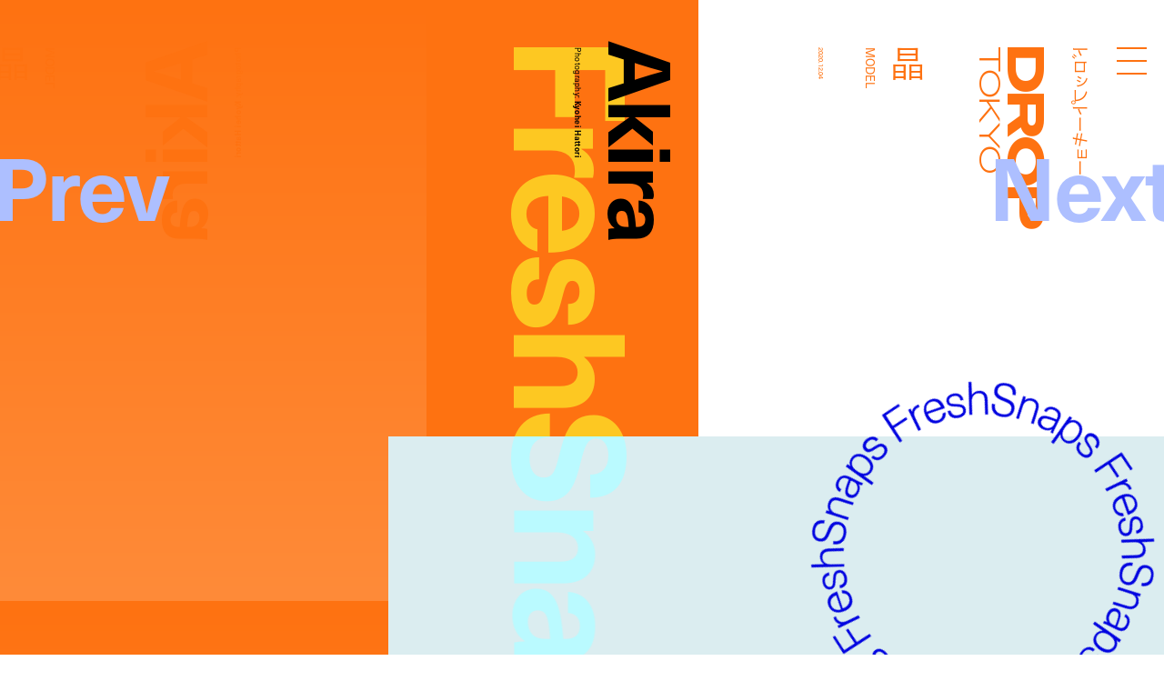

--- FILE ---
content_type: text/html; charset=UTF-8
request_url: https://droptokyo.com/freshsnaps/279110/
body_size: 6514
content:

	<!doctype html>
<html lang="ja" class="no-js" data-tablet="0">
<head>
		<!-- Google Tag Manager -->
	<script>(function(w,d,s,l,i){w[l]=w[l]||[];w[l].push({'gtm.start':
	new Date().getTime(),event:'gtm.js'});var f=d.getElementsByTagName(s)[0],
	j=d.createElement(s),dl=l!='dataLayer'?'&l='+l:'';j.async=true;j.src=
	'https://www.googletagmanager.com/gtm.js?id='+i+dl;f.parentNode.insertBefore(j,f);
	})(window,document,'script','dataLayer','GTM-WVJPJJG');</script>
	<!-- End Google Tag Manager -->
	
	<meta charset="utf-8">
	<meta http-equiv="X-UA-Compatible" content="IE=edge">
	<meta name="viewport" content="width=device-width,initial-scale=1.0,user-scalable=no">
	<meta name="format-detection" content="telephone=no">

	<title>AKIRA - TOKYO | FreshSnaps | Droptokyo</title>

	<meta name="description" content="ストリートから生まれるファッションストーリー / Fashion stories meet the streets">

	<meta property="og:title" content="AKIRA - TOKYO | FreshSnaps | Droptokyo">
	<meta property="og:type" content="article">
	<meta property="og:url" content="https://droptokyo.com/freshsnaps/279110/">
	<meta property="og:image" content="https://static.droptokyo.com/wp-content/uploads/2020/11/10042145/q131.jpg">
	<meta property="og:description" content="ストリートから生まれるファッションストーリー / Fashion stories meet the streets">
	<meta property="og:site_name" content="Droptokyo">
	<meta property="og:locale" content="ja_JP">


	<meta name="twitter:card" content="summary_large_image">
	<meta name="twitter:site" content="@Droptokyo">
	<meta name="twitter:title" content="AKIRA - TOKYO | FreshSnaps | Droptokyo">
	<meta name="twitter:description" content="ストリートから生まれるファッションストーリー / Fashion stories meet the streets">
	<meta name="twitter:url" content="https://droptokyo.com/freshsnaps/279110/">
	<meta name="twitter:image" content="https://static.droptokyo.com/wp-content/uploads/2020/11/10042145/q131.jpg">

	<!-- preconnect -->
	<link rel="preconnect" href="https://use.typekit.net/" crossorigin>
	<link rel="preconnect" href="https://www.youtube.com/" crossorigin>

	<!-- Adobe Fonts -->
	<link rel="stylesheet" href="https://use.typekit.net/krm2gbd.css">

	<!-- favicon -->
	<link rel="shortcut icon" type="image/vnd.microsoft.icon" href="https://droptokyo.com/favicon.ico">
	<link rel="icon" type="image/vnd.microsoft.icon" href="https://droptokyo.com/favicon.ico">

	<!-- Apple -->
	<meta name="apple-mobile-web-app-title" content="Droptokyo">
	<link rel="apple-touch-icon" href="https://droptokyo.com/wp-content/themes/droptokyo/assets/images/touch/apple-touch-icon-57x57.png" sizes="57x57">
	<link rel="apple-touch-icon" href="https://droptokyo.com/wp-content/themes/droptokyo/assets/images/touch/apple-touch-icon-60x60.png" sizes="60x60">
	<link rel="apple-touch-icon" href="https://droptokyo.com/wp-content/themes/droptokyo/assets/images/touch/apple-touch-icon-72x72.png" sizes="72x72">
	<link rel="apple-touch-icon" href="https://droptokyo.com/wp-content/themes/droptokyo/assets/images/touch/apple-touch-icon-76x76.png" sizes="76x76">
	<link rel="apple-touch-icon" href="https://droptokyo.com/wp-content/themes/droptokyo/assets/images/touch/apple-touch-icon-114x114.png" sizes="114x114">
	<link rel="apple-touch-icon" href="https://droptokyo.com/wp-content/themes/droptokyo/assets/images/touch/apple-touch-icon-120x120.png" sizes="120x120">
	<link rel="apple-touch-icon" href="https://droptokyo.com/wp-content/themes/droptokyo/assets/images/touch/apple-touch-icon-144x144.png" sizes="144x144">
	<link rel="apple-touch-icon" href="https://droptokyo.com/wp-content/themes/droptokyo/assets/images/touch/apple-touch-icon-152x152.png" sizes="152x152">
	<link rel="apple-touch-icon" href="https://droptokyo.com/wp-content/themes/droptokyo/assets/images/touch/apple-touch-icon-180x180.png" sizes="180x180">

	<!-- Android -->
	<link rel="manifest" href="https://droptokyo.com/manifest.webmanifest">

	<!-- Windows -->
	<meta name="msapplication-square70x70logo"   content="https://droptokyo.com/wp-content/themes/droptokyo/assets/images/touch/site-tile-70x70.png">
	<meta name="msapplication-square150x150logo" content="https://droptokyo.com/wp-content/themes/droptokyo/assets/images/touch/site-tile-150x150.png">
	<meta name="msapplication-wide310x150logo"   content="https://droptokyo.com/wp-content/themes/droptokyo/assets/images/touch/site-tile-310x150.png">
	<meta name="msapplication-square310x310logo" content="https://droptokyo.com/wp-content/themes/droptokyo/assets/images/touch/site-tile-310x310.png">
	<meta name="msapplication-TileColor"         content="#ffffff">

<meta name='robots' content='max-image-preview:large' />
<style id='classic-theme-styles-inline-css' type='text/css'>
/*! This file is auto-generated */
.wp-block-button__link{color:#fff;background-color:#32373c;border-radius:9999px;box-shadow:none;text-decoration:none;padding:calc(.667em + 2px) calc(1.333em + 2px);font-size:1.125em}.wp-block-file__button{background:#32373c;color:#fff;text-decoration:none}
</style>
<link rel='stylesheet' id='core-css' href='https://droptokyo.com/wp-content/themes/droptokyo/assets/css/core.css?ver=1724162191' type='text/css' media='all' />

		<!-- theme -->
	<meta name="theme-color" content="#fe7211">

	<style>
		:root {
			--color-text: #000000;
			--color-accent: #0be0ff;
			--color-background: #fe7211;
			--color-text-adjusted: #000000;
			--color-accent-adjusted: #00c2e0;
			--color-background-adjusted: #fe8b39;

			--color-menu: #000000;
			--color-menu-shadow: #5ce9ff;

			--color-text--neighbor: #000000;
			--color-accent--neighbor: #d4ddff;
			--color-background--neighbor: #0003e0;
			--color-text-adjusted--neighbor: #ffffff;
			--color-accent-adjusted--neighbor: #adbfff;
			--color-background-adjusted--neighbor: #0003b8;
		}
	</style>
	
	<script src="https://cdnjs.cloudflare.com/ajax/libs/modernizr/2.8.3/modernizr.min.js"></script>
</head>
<body class="" data-debug="0">
	<div id="pagetop"></div>

		<!-- Google Tag Manager (noscript) -->
	<noscript><iframe src="https://www.googletagmanager.com/ns.html?id=GTM-WVJPJJG"
	height="0" width="0" style="display:none;visibility:hidden"></iframe></noscript>
	<!-- End Google Tag Manager (noscript) -->
	
	<div class="p-superwrapper">
		<div class="p-supercontainer">

			<header
	id="gh"
	class="p-gh"
	data-pagetype="single"
	data-posttype="freshsnaps"
	data-postcategory=""
>
	<div class="p-gh__main">
		<div class="l-wrapper">
			<div class="p-gh__container">
				<div class="p-gh__title">
					<div class="p-gh__title__container">
						<h2 class="p-gh__title__h">
							<span class="c-icon is-logo">Droptokyo</span>
							<span class="c-icon is-slogan">Discover the next new thing</span>
						</h2>
						<p class="p-gh__title__ja"><span>ドロップトーキョー</span></p>
					</div>
				</div>

				<div class="p-gh__ring">
					<div class="p-gh__ring__container">
						<svg class="p-posttype" viewBox="0 0 140 140">
							<defs>
								<mask id="mask">
									<path d="M70,21.9c26.6,0,48.1,21.5,48.1,48.1S96.6,118.1,70,118.1S21.8,96.5,21.9,70C21.8,43.3,43.5,21.8,70,21.9" />
								</mask>
							</defs>
							<g mask="url(#mask)">
								<use class="freshsnaps is-active" xlink:href="https://droptokyo.com/wp-content/themes/droptokyo/assets/images/circle.svg#freshsnaps" />
								<use class="justdropped " xlink:href="https://droptokyo.com/wp-content/themes/droptokyo/assets/images/circle.svg#justdropped" />
								<use class="wedrop " xlink:href="https://droptokyo.com/wp-content/themes/droptokyo/assets/images/circle.svg#wedrop" />
							</g>
						</svg>
					</div>
				</div>
			</div>
		</div>
	</div>

	<div class="p-gh__subtitle">
		<div class="l-wrapper">
			<div class="p-gh__subtitle__container">

				<div class="p-posttype-title">
					<div class="p-posttype-title__container">
												<h3 class="p-posttype-title__h">FreshSnaps</h3>
						<p class="p-posttype-title__description">Fashion stories meet the streets</p>
											</div>
				</div>

			</div>
		</div>
	</div>

	<div class="p-gn">
		<div class="p-gn__wrapper">
			<div class="p-gn__container">
				<div class="p-gn__box">
					<div class="l-wrapper">
						<div class="p-gn__right">
							<div class="p-gn__logo">
								<div><span class="c-icon c-icon--logo"></span></div>
								<p><span class="c-icon c-icon--copyright"></span></p>
							</div>

											<nav class="p-nav__main">
					<ul>
						<li><a class="p-nav__main__link has-unique-style " href="https://droptokyo.com" data-posttype="page"><span>Home</span></a></li><!--
						--><li><a class="p-nav__main__link has-unique-style is-active" href="https://droptokyo.com/freshsnaps/" data-posttype="freshsnaps"><span>FreshSnaps</span> </a></li><!--
						--><li><a class="p-nav__main__link has-unique-style " href="https://droptokyo.com/wedrop/" data-posttype="wedrop"><span>WeDrop</span> </a></li><!--
						--><li><a class="p-nav__main__link has-unique-style " href="https://droptokyo.com/justdropped/" data-posttype="justdropped"><span>JustDropped</span> </a></li>
					</ul>
					<form role="search" aria-label="Search" method="get" class="p-search__form" action="/">
						<label>
							<span class="p-nav__main__link p-search__title is-search"><span>Search</span></span>
							<input
								type="search"
								class="p-search__field"
								placeholder=""
								value=""
								name="s"
								size="100"
								data-search-url=https://droptokyo.com/search/							>
						</label>
						<button type="submit" disabled="disabled"><i class="c-icon c-icon--search"></i></button>
					</form>
				</nav>
										</div>

						<div class="p-gn__left">
							<div class="p-gn__left__container">
													<nav class="p-nav__sns">
						<ul class="c-sns-links">
							<li><a class="has-unique-style" href="https://www.instagram.com/drop_tokyo/" target="_blank" rel="external" data-type="instagram"><span class="c-icon">Instagram</span></a></li>							<li><a class="has-unique-style" href="https://twitter.com/Droptokyo" target="_blank" rel="external" data-type="twitter"><span class="c-icon">Twitter</span></a></li>							<li><a class="has-unique-style" href="https://www.facebook.com/DROPTOKYO/" target="_blank" rel="external" data-type="facebook"><span class="c-icon">Facebook</span></a></li>																				</ul>
					</nav>
																	<nav class="p-nav__sub">
					<ul>
						<li><a href="https://weekday.co.jp/" target="_blank" title="WEEKDAY | ウィークデー">運営会社</a></li><!--
						--><li><a href="https://droptokyo.com/about/#advertising">広告掲載</a></li><!--
						--><li><a href="https://droptokyo.com/contact/" data-barba-prevent="self">お問い合わせ</a></li><!--
						--><li><a href="https://droptokyo.com/about/#workwithus">求人</a></li><!--
						--><li><a href="https://droptokyo.com/about/#terms">利用規約</a></li><!--
						--><li><a href="https://droptokyo.com/about/#privacypolicy">プライバシーポリシー</a></li>
					</ul>
				</nav>
											</div>
						</div>
					</div>
				</div>
			</div>
		</div>
		<div class="l-wrapper">
			<div class="p-burger">
				<div class="p-burger__container">
					<div class="is-top"></div>
					<div class="is-middle"></div>
					<div class="is-bottom"></div>
				</div>
			</div>
		</div>
	</div>
</header>

<div class="p-page-box" data-barba="wrapper">

		<!-- CACHE: FALSE -->
		
	<div
		class="p-page is-single is-freshsnaps"
		data-post-id="279110"
		data-pagetype="single"
		data-posttype="freshsnaps"
		data-barba="container"
		data-barba-namespace="single"
		data-sponsored="1"
		data-page-colors='{"current":{"id":"2","text":"#000000","accent":"#0be0ff","background":"#fe7211","accent_r":11,"accent_g":224,"accent_b":255,"accent_h":188,"accent_s":100,"accent_l":52,"background_r":254,"background_g":114,"background_b":17,"background_h":25,"background_s":99,"background_l":53,"is_random":true,"text_adjusted":"#000000","menu":"#000000","accent_adjusted":"#00c2e0","menu_shadow":"#5ce9ff","background_adjusted":"#fe8b39"},"neighbor":{"id":"23","text":"#000000","accent":"#d4ddff","background":"#0003e0","accent_r":212,"accent_g":221,"accent_b":255,"accent_h":227,"accent_s":100,"accent_l":92,"background_r":0,"background_g":3,"background_b":224,"background_h":239,"background_s":100,"background_l":44,"is_random":true,"text_adjusted":"#ffffff","accent_adjusted":"#adbfff","background_adjusted":"#0003b8"}}'
	>
		<main role="main">
			<nav class="p-pagenate" data-type="dir">
	<div class="p-pagenate__dirs">
		<div class="p-pagenate__dir p-pagenate__dir--prev">
			<a
				class=""
				href="https://droptokyo.com/freshsnaps/280315/"
				data-posttype="freshsnaps"
				data-type="single"
				data-dir="left"
				rel="prev"
							>
				<span class="c-icon c-icon--bracket_l"></span>Prev
			</a>
		</div>
		<div class="p-pagenate__dir p-pagenate__dir--next">
			<a
				class=""
				href="https://droptokyo.com/freshsnaps/280669/"
				data-posttype="freshsnaps"
				data-type="single"
				data-dir="right"
				rel="next"
							>
				<span class="c-icon c-icon--bracket_r"></span>Next
			</a>
		</div>
	</div>
</nav>

			
				<style>
					#article279110 {
						color: #000000;
					}

					#article279110 .p-article__title--ja {
						color: #fe7211;
					}

					#article279110 .p-article__title--en {
						color: #000000;
					}

					#article279110 .p-article__mirror .p-article__mirror__texts {
						color: #fe7211;
					}

					#article279110 .p-article__mirror .p-article__mirror__pictures {
						background-color: #fe7211;
					}

					#article279110 .p-article__mirror .p-article__mirror__pictures .p-article__mirror__picture .p-article__mirror__picture__container::before {
						background-color: #fe7211;
					}

					#article279110 .p-article__mirror .p-article__mirror__pictures .p-article__mirror__picture__veil {
						background: linear-gradient(to bottom, #fe7211 0%, #fe8b39 100%);
					}

							#article279110 .c-content--picture .c-content__container,
		#article279110 .c-content--video .c-content__container,
		#article279110 .c-content--youtube .c-content__container,
		#article279110 .c-content--slide .c-content__container .swiper picture {
			background-color: hsl(188, 40%, 90%);
		}

		#article279110 .c-content--picture .c-content__veil {
			background-color: hsla(188, 30%, 80%, .65);
		}

		#article279110 .c-content--picture .c-content__veil > div{
			background-color: hsl(188, 40%, 90%);
		}

		#article279110 .c-content--video .c-content__volume > div {
			background-color: #fe7211;
		}

		#article279110 .c-tag {
			color: #000000;
			background-color: #00c2e0;
		}
						</style>

				<article id="article279110" class="p-article p-article--freshsnaps">
					<div class="p-article__header">
						<div class="l-wrapper no-padding">
							<header class="p-article__title p-article__title--en">
								<div class="p-article__title__container">
												<div class="c-article-title--en">
				<h1 class="is-title" lang="en">Akira</h1>
				<div class="is-credit c-header-credit"><p>Photography: <b>Kyohei Hattori</b></p>
</div>			</div>
											</div>
							</header>

							<div class="p-article__title p-article__title--ja">
								<div class="p-article__title__container">
												<div class="c-article-title--ja">
				<p class="is-title"><span lang="ja">晶</span></p>
				<p class="is-job c-header-job">MODEL</p>			</div>
												<p class="p-article__title__time c-time"><time datetime="2020-12-04T18:00:54+09:00">2020.12.04</time></p>
								</div>
							</div>
						</div>
					</div>

					<div class="p-article__body">
						<div class="l-wrapper">
							<div class="p-article__contents">
													<figure class="c-content c-content--picture">
						<div class="c-content__container" style="aspect-ratio: 1600/2399;">
							<picture id="picture279111">
								<source data-srcset="https://static.droptokyo.com/wp-content/uploads/2020/11/10042109/q110.jpg" media="(min-width: 768px)">
								<img loading="lazy" src="https://droptokyo.com/wp-content/themes/droptokyo/assets/images/blank.png" data-src="https://static.droptokyo.com/wp-content/uploads/2020/11/10042109/q110-768x1152.jpg" alt="">
							</picture>
							<div class="c-content__veil"><div></div></div>
						</div>
					</figure>
										<figure class="c-content c-content--picture">
						<div class="c-content__container" style="aspect-ratio: 1600/2400;">
							<picture id="picture279113">
								<source data-srcset="https://static.droptokyo.com/wp-content/uploads/2020/11/10042117/q38.jpg" media="(min-width: 768px)">
								<img loading="lazy" src="https://droptokyo.com/wp-content/themes/droptokyo/assets/images/blank.png" data-src="https://static.droptokyo.com/wp-content/uploads/2020/11/10042117/q38-768x1152.jpg" alt="">
							</picture>
							<div class="c-content__veil"><div></div></div>
						</div>
					</figure>
										<figure class="c-content c-content--picture">
						<div class="c-content__container" style="aspect-ratio: 1600/2400;">
							<picture id="picture279115">
								<source data-srcset="https://static.droptokyo.com/wp-content/uploads/2020/11/10042124/q58.jpg" media="(min-width: 768px)">
								<img loading="lazy" src="https://droptokyo.com/wp-content/themes/droptokyo/assets/images/blank.png" data-src="https://static.droptokyo.com/wp-content/uploads/2020/11/10042124/q58-768x1152.jpg" alt="">
							</picture>
							<div class="c-content__veil"><div></div></div>
						</div>
					</figure>
										<figure class="c-content c-content--picture">
						<div class="c-content__container" style="aspect-ratio: 1600/2400;">
							<picture id="picture279117">
								<source data-srcset="https://static.droptokyo.com/wp-content/uploads/2020/11/10042130/q76.jpg" media="(min-width: 768px)">
								<img loading="lazy" src="https://droptokyo.com/wp-content/themes/droptokyo/assets/images/blank.png" data-src="https://static.droptokyo.com/wp-content/uploads/2020/11/10042130/q76-768x1152.jpg" alt="">
							</picture>
							<div class="c-content__veil"><div></div></div>
						</div>
					</figure>
										<figure class="c-content c-content--picture">
						<div class="c-content__container" style="aspect-ratio: 1600/2400;">
							<picture id="picture279119">
								<source data-srcset="https://static.droptokyo.com/wp-content/uploads/2020/11/10042136/q95.jpg" media="(min-width: 768px)">
								<img loading="lazy" src="https://droptokyo.com/wp-content/themes/droptokyo/assets/images/blank.png" data-src="https://static.droptokyo.com/wp-content/uploads/2020/11/10042136/q95-768x1152.jpg" alt="">
							</picture>
							<div class="c-content__veil"><div></div></div>
						</div>
					</figure>
										<figure class="c-content c-content--picture">
						<div class="c-content__container" style="aspect-ratio: 1600/2400;">
							<picture id="picture279121">
								<source data-srcset="https://static.droptokyo.com/wp-content/uploads/2020/11/10042141/q113.jpg" media="(min-width: 768px)">
								<img loading="lazy" src="https://droptokyo.com/wp-content/themes/droptokyo/assets/images/blank.png" data-src="https://static.droptokyo.com/wp-content/uploads/2020/11/10042141/q113-768x1152.jpg" alt="">
							</picture>
							<div class="c-content__veil"><div></div></div>
						</div>
					</figure>
												</div>
																<section class="p-article__terms">
										<ul>
																								<li><a class="c-tag" href="https://droptokyo.com/freshsnaps/tag/burberry/">#BURBERRY</a></li>
																										<li><a class="c-tag" href="https://droptokyo.com/freshsnaps/tag/tokyo/">#TOKYO</a></li>
																							</ul>
									</section>
																									<aside class="p-article__aside">
														<div id="aside_profiles" class="c-aside c-aside--profiles">
					<h3 class="c-aside__title">Profile</h3>
					<div class="c-aside__body">
						<p>Name: <b>Akira | 晶</b><br />
Occupation: <b>Model | モデル</b><br />
Jacket: <a href="https://jp.burberry.com/" rel="noopener" target="_blank">Burberry | バーバリー</a><br />
Vest: <a href="https://jp.burberry.com/" rel="noopener" target="_blank">Burberry | バーバリー</a><br />
Pants: <a href="https://jp.burberry.com/" rel="noopener" target="_blank">Burberry | バーバリー</a><br />
Shoes: <a href="https://jp.burberry.com/" rel="noopener" target="_blank">Burberry | バーバリー</a><br />
Bag: <a href="https://jp.burberry.com/" rel="noopener" target="_blank">Burberry | バーバリー</a></p>
					</div>
				</div>
									<div id="aside0" class="c-aside c-aside--credit">
						<h3 class="c-aside__title">Staff</h3>
						<div class="c-aside__body">
							<p>Photography: <b>Kyohei Hattori</b></p>
						</div>
											</div>
									<div class="c-aside c-aside--sponsored">
					<div class="c-aside__body">
						<p>Sponsored</p>
					</div>
				</div>
													</aside>
															</div>
					</div>

					<div class="p-article__mirror">
						<div class="l-wrapper no-padding">
							<div class="p-article__mirror__container">

								<div class="p-article__mirror__pictures">
									<div class="p-article__mirror__pictures__wrapper">
										<div class="p-article__mirror__pictures__container">
																<figure class="p-article__mirror__picture" data-mirrored="1">
						<div class="p-article__mirror__picture__container" style="aspect-ratio: 1600/2400;">
							<picture id="picture279121">
								<source data-srcset="https://static.droptokyo.com/wp-content/uploads/2020/11/10042141/q113-768x1152.jpg" media="(min-width: 768px)">
								<img loading="lazy" src="https://droptokyo.com/wp-content/themes/droptokyo/assets/images/blank.png" data-src="https://static.droptokyo.com/wp-content/uploads/2020/11/10042141/q113-768x1152.jpg" alt="">
							</picture>
							<div class="p-article__mirror__picture__veil"></div>
						</div>
					</figure>
										<figure class="p-article__mirror__picture" data-mirrored="1">
						<div class="p-article__mirror__picture__container" style="aspect-ratio: 1600/2400;">
							<picture id="picture279119">
								<source data-srcset="https://static.droptokyo.com/wp-content/uploads/2020/11/10042136/q95-768x1152.jpg" media="(min-width: 768px)">
								<img loading="lazy" src="https://droptokyo.com/wp-content/themes/droptokyo/assets/images/blank.png" data-src="https://static.droptokyo.com/wp-content/uploads/2020/11/10042136/q95-768x1152.jpg" alt="">
							</picture>
							<div class="p-article__mirror__picture__veil"></div>
						</div>
					</figure>
										<figure class="p-article__mirror__picture" data-mirrored="1">
						<div class="p-article__mirror__picture__container" style="aspect-ratio: 1600/2400;">
							<picture id="picture279117">
								<source data-srcset="https://static.droptokyo.com/wp-content/uploads/2020/11/10042130/q76-768x1152.jpg" media="(min-width: 768px)">
								<img loading="lazy" src="https://droptokyo.com/wp-content/themes/droptokyo/assets/images/blank.png" data-src="https://static.droptokyo.com/wp-content/uploads/2020/11/10042130/q76-768x1152.jpg" alt="">
							</picture>
							<div class="p-article__mirror__picture__veil"></div>
						</div>
					</figure>
										<figure class="p-article__mirror__picture" data-mirrored="1">
						<div class="p-article__mirror__picture__container" style="aspect-ratio: 1600/2400;">
							<picture id="picture279115">
								<source data-srcset="https://static.droptokyo.com/wp-content/uploads/2020/11/10042124/q58-768x1152.jpg" media="(min-width: 768px)">
								<img loading="lazy" src="https://droptokyo.com/wp-content/themes/droptokyo/assets/images/blank.png" data-src="https://static.droptokyo.com/wp-content/uploads/2020/11/10042124/q58-768x1152.jpg" alt="">
							</picture>
							<div class="p-article__mirror__picture__veil"></div>
						</div>
					</figure>
										<figure class="p-article__mirror__picture" data-mirrored="1">
						<div class="p-article__mirror__picture__container" style="aspect-ratio: 1600/2400;">
							<picture id="picture279113">
								<source data-srcset="https://static.droptokyo.com/wp-content/uploads/2020/11/10042117/q38-768x1152.jpg" media="(min-width: 768px)">
								<img loading="lazy" src="https://droptokyo.com/wp-content/themes/droptokyo/assets/images/blank.png" data-src="https://static.droptokyo.com/wp-content/uploads/2020/11/10042117/q38-768x1152.jpg" alt="">
							</picture>
							<div class="p-article__mirror__picture__veil"></div>
						</div>
					</figure>
										<figure class="p-article__mirror__picture" data-mirrored="1">
						<div class="p-article__mirror__picture__container" style="aspect-ratio: 1600/2399;">
							<picture id="picture279111">
								<source data-srcset="https://static.droptokyo.com/wp-content/uploads/2020/11/10042109/q110-768x1152.jpg" media="(min-width: 768px)">
								<img loading="lazy" src="https://droptokyo.com/wp-content/themes/droptokyo/assets/images/blank.png" data-src="https://static.droptokyo.com/wp-content/uploads/2020/11/10042109/q110-768x1152.jpg" alt="">
							</picture>
							<div class="p-article__mirror__picture__veil"></div>
						</div>
					</figure>
															</div>
									</div>
								</div>

								<div class="p-article__mirror__texts">
									<div class="p-article__mirror__text p-article__mirror__text--ja">
										<div class="p-article__mirror__text__container">
														<div class="c-article-title--ja">
				<p class="is-title"><span lang="ja">晶</span></p>
				<p class="is-job c-header-job">MODEL</p>			</div>
													</div>
									</div>

									<div class="p-article__mirror__text p-article__mirror__text--en">
										<div class="p-article__mirror__text__container">
														<div class="c-article-title--en">
				<p class="is-title" lang="en">Akira</p>
				<div class="is-credit c-header-credit"><p>Photography: <b>Kyohei Hattori</b></p>
</div>			</div>
													</div>
									</div>
								</div>

							</div>
						</div>
					</div>
				</article>

				<div class="p-ad-area p-ad-area--banner" data-ad-type="banner" data-ad-position="lower"></div>

					</main>
	</div>


</div>

			<div class="p-pagetop-link">
	<a id="pageTopTrigger" href="#pagetop" data-barba-prevent="self"><span class="c-icon c-icon--bracket_t"></span>Page <span class="u-br u-br--sp"></span>Top</a>
</div>

<footer id="gf" class="p-gf">
	<div class="l-wrapper">
		<div class="p-gf__logo">
			<p><span class="is-logo"><i class="c-icon">Droptokyo</i></span> is a fashion media outlet that has evolved along with the streets of Tokyo since its launch in 2007. As being a part of the community in Tokyo, a city is the unparalleled epicenter of the trends for the world, <i class="u-br u-br--sp"></i>Droptokyo continues to document the ever-changing streets. At the core of Droptokyo, we have a forward-looking vision and a mission to support the further development of Tokyo’s fashion culture. <i class="u-br u-br--sp"></i>As digital natives, we will jump over all borders and expand the circle of community from Tokyo to the world.</p>
		</div>

						<nav class="p-nav__main">
					<ul>
						<li><a class="p-nav__main__link has-unique-style " href="https://droptokyo.com" data-posttype="page"><span>Home</span></a></li><!--
						--><li><a class="p-nav__main__link has-unique-style is-active" href="https://droptokyo.com/freshsnaps/" data-posttype="freshsnaps"><span>FreshSnaps</span> </a></li><!--
						--><li><a class="p-nav__main__link has-unique-style " href="https://droptokyo.com/wedrop/" data-posttype="wedrop"><span>WeDrop</span> </a></li><!--
						--><li><a class="p-nav__main__link has-unique-style " href="https://droptokyo.com/justdropped/" data-posttype="justdropped"><span>JustDropped</span> </a></li>
					</ul>
					<form role="search" aria-label="Search" method="get" class="p-search__form" action="/">
						<label>
							<span class="p-nav__main__link p-search__title is-search"><span>Search</span></span>
							<input
								type="search"
								class="p-search__field"
								placeholder=""
								value=""
								name="s"
								size="100"
								data-search-url=https://droptokyo.com/search/							>
						</label>
						<button type="submit" disabled="disabled"><i class="c-icon c-icon--search"></i></button>
					</form>
				</nav>
											<nav class="p-nav__sns">
						<ul class="c-sns-links">
							<li><a class="has-unique-style" href="https://www.instagram.com/drop_tokyo/" target="_blank" rel="external" data-type="instagram"><span class="c-icon">Instagram</span></a></li>							<li><a class="has-unique-style" href="https://twitter.com/Droptokyo" target="_blank" rel="external" data-type="twitter"><span class="c-icon">Twitter</span></a></li>							<li><a class="has-unique-style" href="https://www.facebook.com/DROPTOKYO/" target="_blank" rel="external" data-type="facebook"><span class="c-icon">Facebook</span></a></li>																				</ul>
					</nav>
											<nav class="p-nav__sub">
					<ul>
						<li><a href="https://weekday.co.jp/" target="_blank" title="WEEKDAY | ウィークデー">運営会社</a></li><!--
						--><li><a href="https://droptokyo.com/about/#advertising">広告掲載</a></li><!--
						--><li><a href="https://droptokyo.com/contact/" data-barba-prevent="self">お問い合わせ</a></li><!--
						--><li><a href="https://droptokyo.com/about/#workwithus">求人</a></li><!--
						--><li><a href="https://droptokyo.com/about/#terms">利用規約</a></li><!--
						--><li><a href="https://droptokyo.com/about/#privacypolicy">プライバシーポリシー</a></li>
					</ul>
				</nav>
				
		<p class="p-gf__copyright"><span class="c-icon">©︎Droptokyo All Rights Reserved.</span></p>
	</div>
</footer>

<div class="p-ad-area p-ad-area--interstitial" data-ad-type="interstitial"></div>

		</div>
	</div>

	<div id="veil"></div>

<!-- Global Variables -->
<script>
	window.ga_tracking_id = 'GTM-WVJPJJG';

	window.droptokyo = {
		template_path: 'https://droptokyo.com/wp-content/themes/droptokyo',
		posttypes: {"freshsnaps":{"display":"FreshSnaps","emoji":"","description_ja":"\u30b9\u30c8\u30ea\u30fc\u30c8\u304b\u3089\u751f\u307e\u308c\u308b\u30d5\u30a1\u30c3\u30b7\u30e7\u30f3\u30b9\u30c8\u30fc\u30ea\u30fc","description_en":"Fashion stories meet the streets"},"justdropped":{"display":"JustDropped","emoji":"","description_ja":"\u6700\u65b0\u30cb\u30e5\u30fc\u30b9\u304b\u3089\u30a4\u30d9\u30f3\u30c8\u30b9\u30ca\u30c3\u30d7\u307e\u3067","description_en":"From latest news to event photos"},"wedrop":{"display":"WeDrop","emoji":"","description_ja":"\u30b3\u30df\u30e5\u30cb\u30c6\u30a3\u306e\u6c17\u306b\u306a\u308b\u9854\u3092\u30d4\u30c3\u30af\u30a2\u30c3\u30d7","description_en":"Introducing new faces from our community"}}	}
</script>

<script type="text/javascript" src="https://www.google.com/recaptcha/api.js?render=6LdfToUiAAAAADo_nP277yxLh-x9sExxgadKi-8T&amp;ver=3.0" id="google-recaptcha-js"></script>
<script type="text/javascript" src="https://droptokyo.com/wp-includes/js/dist/vendor/wp-polyfill.min.js?ver=3.15.0" id="wp-polyfill-js"></script>
<script type="text/javascript" id="wpcf7-recaptcha-js-extra">
/* <![CDATA[ */
var wpcf7_recaptcha = {"sitekey":"6LdfToUiAAAAADo_nP277yxLh-x9sExxgadKi-8T","actions":{"homepage":"homepage","contactform":"contactform"}};
/* ]]> */
</script>
<script type="text/javascript" src="https://droptokyo.com/wp-content/plugins/contact-form-7/modules/recaptcha/index.js?ver=5.9.8" id="wpcf7-recaptcha-js"></script>
<script type="text/javascript" src="https://code.jquery.com/jquery-3.4.1.min.js" id="jquery-js"></script>
<script type="text/javascript" src="https://droptokyo.com/wp-content/themes/droptokyo/assets/js/plugins.min.js?ver=1724162194" id="plugins-js"></script>
<script type="text/javascript" src="https://droptokyo.com/wp-content/themes/droptokyo/assets/php/ads.php?ver=1768773055" id="ads-js"></script>
<script type="text/javascript" id="core-js-extra">
/* <![CDATA[ */
var droptokyo_ajax = {"ajax_url":"https:\/\/droptokyo.com\/wp-admin\/admin-ajax.php","check_nonce":"255d9f90d7"};
/* ]]> */
</script>
<script type="text/javascript" src="https://droptokyo.com/wp-content/themes/droptokyo/assets/js/core.min.js?ver=1724162194" id="core-js"></script>

<!-- Adobe Fonts -->
<script>
	(function(d) {
		var config = {
			kitId: 'igj5ooq',
			scriptTimeout: 3000,
			async: true
		},
		h=d.documentElement,t=setTimeout(function(){h.className=h.className.replace(/\bwf-loading\b/g,"")+" wf-inactive";},config.scriptTimeout),tk=d.createElement("script"),f=false,s=d.getElementsByTagName("script")[0],a;h.className+=" wf-loading";tk.src='https://use.typekit.net/'+config.kitId+'.js';tk.async=true;tk.onload=tk.onreadystatechange=function(){a=this.readyState;if(f||a&&a!="complete"&&a!="loaded")return;f=true;clearTimeout(t);try{Typekit.load(config)}catch(e){}};s.parentNode.insertBefore(tk,s)
	})(document);
</script>

</body>
</html>


--- FILE ---
content_type: text/html; charset=utf-8
request_url: https://www.google.com/recaptcha/api2/anchor?ar=1&k=6LdfToUiAAAAADo_nP277yxLh-x9sExxgadKi-8T&co=aHR0cHM6Ly9kcm9wdG9reW8uY29tOjQ0Mw..&hl=en&v=PoyoqOPhxBO7pBk68S4YbpHZ&size=invisible&anchor-ms=20000&execute-ms=30000&cb=e1j7n1oiycwb
body_size: 48434
content:
<!DOCTYPE HTML><html dir="ltr" lang="en"><head><meta http-equiv="Content-Type" content="text/html; charset=UTF-8">
<meta http-equiv="X-UA-Compatible" content="IE=edge">
<title>reCAPTCHA</title>
<style type="text/css">
/* cyrillic-ext */
@font-face {
  font-family: 'Roboto';
  font-style: normal;
  font-weight: 400;
  font-stretch: 100%;
  src: url(//fonts.gstatic.com/s/roboto/v48/KFO7CnqEu92Fr1ME7kSn66aGLdTylUAMa3GUBHMdazTgWw.woff2) format('woff2');
  unicode-range: U+0460-052F, U+1C80-1C8A, U+20B4, U+2DE0-2DFF, U+A640-A69F, U+FE2E-FE2F;
}
/* cyrillic */
@font-face {
  font-family: 'Roboto';
  font-style: normal;
  font-weight: 400;
  font-stretch: 100%;
  src: url(//fonts.gstatic.com/s/roboto/v48/KFO7CnqEu92Fr1ME7kSn66aGLdTylUAMa3iUBHMdazTgWw.woff2) format('woff2');
  unicode-range: U+0301, U+0400-045F, U+0490-0491, U+04B0-04B1, U+2116;
}
/* greek-ext */
@font-face {
  font-family: 'Roboto';
  font-style: normal;
  font-weight: 400;
  font-stretch: 100%;
  src: url(//fonts.gstatic.com/s/roboto/v48/KFO7CnqEu92Fr1ME7kSn66aGLdTylUAMa3CUBHMdazTgWw.woff2) format('woff2');
  unicode-range: U+1F00-1FFF;
}
/* greek */
@font-face {
  font-family: 'Roboto';
  font-style: normal;
  font-weight: 400;
  font-stretch: 100%;
  src: url(//fonts.gstatic.com/s/roboto/v48/KFO7CnqEu92Fr1ME7kSn66aGLdTylUAMa3-UBHMdazTgWw.woff2) format('woff2');
  unicode-range: U+0370-0377, U+037A-037F, U+0384-038A, U+038C, U+038E-03A1, U+03A3-03FF;
}
/* math */
@font-face {
  font-family: 'Roboto';
  font-style: normal;
  font-weight: 400;
  font-stretch: 100%;
  src: url(//fonts.gstatic.com/s/roboto/v48/KFO7CnqEu92Fr1ME7kSn66aGLdTylUAMawCUBHMdazTgWw.woff2) format('woff2');
  unicode-range: U+0302-0303, U+0305, U+0307-0308, U+0310, U+0312, U+0315, U+031A, U+0326-0327, U+032C, U+032F-0330, U+0332-0333, U+0338, U+033A, U+0346, U+034D, U+0391-03A1, U+03A3-03A9, U+03B1-03C9, U+03D1, U+03D5-03D6, U+03F0-03F1, U+03F4-03F5, U+2016-2017, U+2034-2038, U+203C, U+2040, U+2043, U+2047, U+2050, U+2057, U+205F, U+2070-2071, U+2074-208E, U+2090-209C, U+20D0-20DC, U+20E1, U+20E5-20EF, U+2100-2112, U+2114-2115, U+2117-2121, U+2123-214F, U+2190, U+2192, U+2194-21AE, U+21B0-21E5, U+21F1-21F2, U+21F4-2211, U+2213-2214, U+2216-22FF, U+2308-230B, U+2310, U+2319, U+231C-2321, U+2336-237A, U+237C, U+2395, U+239B-23B7, U+23D0, U+23DC-23E1, U+2474-2475, U+25AF, U+25B3, U+25B7, U+25BD, U+25C1, U+25CA, U+25CC, U+25FB, U+266D-266F, U+27C0-27FF, U+2900-2AFF, U+2B0E-2B11, U+2B30-2B4C, U+2BFE, U+3030, U+FF5B, U+FF5D, U+1D400-1D7FF, U+1EE00-1EEFF;
}
/* symbols */
@font-face {
  font-family: 'Roboto';
  font-style: normal;
  font-weight: 400;
  font-stretch: 100%;
  src: url(//fonts.gstatic.com/s/roboto/v48/KFO7CnqEu92Fr1ME7kSn66aGLdTylUAMaxKUBHMdazTgWw.woff2) format('woff2');
  unicode-range: U+0001-000C, U+000E-001F, U+007F-009F, U+20DD-20E0, U+20E2-20E4, U+2150-218F, U+2190, U+2192, U+2194-2199, U+21AF, U+21E6-21F0, U+21F3, U+2218-2219, U+2299, U+22C4-22C6, U+2300-243F, U+2440-244A, U+2460-24FF, U+25A0-27BF, U+2800-28FF, U+2921-2922, U+2981, U+29BF, U+29EB, U+2B00-2BFF, U+4DC0-4DFF, U+FFF9-FFFB, U+10140-1018E, U+10190-1019C, U+101A0, U+101D0-101FD, U+102E0-102FB, U+10E60-10E7E, U+1D2C0-1D2D3, U+1D2E0-1D37F, U+1F000-1F0FF, U+1F100-1F1AD, U+1F1E6-1F1FF, U+1F30D-1F30F, U+1F315, U+1F31C, U+1F31E, U+1F320-1F32C, U+1F336, U+1F378, U+1F37D, U+1F382, U+1F393-1F39F, U+1F3A7-1F3A8, U+1F3AC-1F3AF, U+1F3C2, U+1F3C4-1F3C6, U+1F3CA-1F3CE, U+1F3D4-1F3E0, U+1F3ED, U+1F3F1-1F3F3, U+1F3F5-1F3F7, U+1F408, U+1F415, U+1F41F, U+1F426, U+1F43F, U+1F441-1F442, U+1F444, U+1F446-1F449, U+1F44C-1F44E, U+1F453, U+1F46A, U+1F47D, U+1F4A3, U+1F4B0, U+1F4B3, U+1F4B9, U+1F4BB, U+1F4BF, U+1F4C8-1F4CB, U+1F4D6, U+1F4DA, U+1F4DF, U+1F4E3-1F4E6, U+1F4EA-1F4ED, U+1F4F7, U+1F4F9-1F4FB, U+1F4FD-1F4FE, U+1F503, U+1F507-1F50B, U+1F50D, U+1F512-1F513, U+1F53E-1F54A, U+1F54F-1F5FA, U+1F610, U+1F650-1F67F, U+1F687, U+1F68D, U+1F691, U+1F694, U+1F698, U+1F6AD, U+1F6B2, U+1F6B9-1F6BA, U+1F6BC, U+1F6C6-1F6CF, U+1F6D3-1F6D7, U+1F6E0-1F6EA, U+1F6F0-1F6F3, U+1F6F7-1F6FC, U+1F700-1F7FF, U+1F800-1F80B, U+1F810-1F847, U+1F850-1F859, U+1F860-1F887, U+1F890-1F8AD, U+1F8B0-1F8BB, U+1F8C0-1F8C1, U+1F900-1F90B, U+1F93B, U+1F946, U+1F984, U+1F996, U+1F9E9, U+1FA00-1FA6F, U+1FA70-1FA7C, U+1FA80-1FA89, U+1FA8F-1FAC6, U+1FACE-1FADC, U+1FADF-1FAE9, U+1FAF0-1FAF8, U+1FB00-1FBFF;
}
/* vietnamese */
@font-face {
  font-family: 'Roboto';
  font-style: normal;
  font-weight: 400;
  font-stretch: 100%;
  src: url(//fonts.gstatic.com/s/roboto/v48/KFO7CnqEu92Fr1ME7kSn66aGLdTylUAMa3OUBHMdazTgWw.woff2) format('woff2');
  unicode-range: U+0102-0103, U+0110-0111, U+0128-0129, U+0168-0169, U+01A0-01A1, U+01AF-01B0, U+0300-0301, U+0303-0304, U+0308-0309, U+0323, U+0329, U+1EA0-1EF9, U+20AB;
}
/* latin-ext */
@font-face {
  font-family: 'Roboto';
  font-style: normal;
  font-weight: 400;
  font-stretch: 100%;
  src: url(//fonts.gstatic.com/s/roboto/v48/KFO7CnqEu92Fr1ME7kSn66aGLdTylUAMa3KUBHMdazTgWw.woff2) format('woff2');
  unicode-range: U+0100-02BA, U+02BD-02C5, U+02C7-02CC, U+02CE-02D7, U+02DD-02FF, U+0304, U+0308, U+0329, U+1D00-1DBF, U+1E00-1E9F, U+1EF2-1EFF, U+2020, U+20A0-20AB, U+20AD-20C0, U+2113, U+2C60-2C7F, U+A720-A7FF;
}
/* latin */
@font-face {
  font-family: 'Roboto';
  font-style: normal;
  font-weight: 400;
  font-stretch: 100%;
  src: url(//fonts.gstatic.com/s/roboto/v48/KFO7CnqEu92Fr1ME7kSn66aGLdTylUAMa3yUBHMdazQ.woff2) format('woff2');
  unicode-range: U+0000-00FF, U+0131, U+0152-0153, U+02BB-02BC, U+02C6, U+02DA, U+02DC, U+0304, U+0308, U+0329, U+2000-206F, U+20AC, U+2122, U+2191, U+2193, U+2212, U+2215, U+FEFF, U+FFFD;
}
/* cyrillic-ext */
@font-face {
  font-family: 'Roboto';
  font-style: normal;
  font-weight: 500;
  font-stretch: 100%;
  src: url(//fonts.gstatic.com/s/roboto/v48/KFO7CnqEu92Fr1ME7kSn66aGLdTylUAMa3GUBHMdazTgWw.woff2) format('woff2');
  unicode-range: U+0460-052F, U+1C80-1C8A, U+20B4, U+2DE0-2DFF, U+A640-A69F, U+FE2E-FE2F;
}
/* cyrillic */
@font-face {
  font-family: 'Roboto';
  font-style: normal;
  font-weight: 500;
  font-stretch: 100%;
  src: url(//fonts.gstatic.com/s/roboto/v48/KFO7CnqEu92Fr1ME7kSn66aGLdTylUAMa3iUBHMdazTgWw.woff2) format('woff2');
  unicode-range: U+0301, U+0400-045F, U+0490-0491, U+04B0-04B1, U+2116;
}
/* greek-ext */
@font-face {
  font-family: 'Roboto';
  font-style: normal;
  font-weight: 500;
  font-stretch: 100%;
  src: url(//fonts.gstatic.com/s/roboto/v48/KFO7CnqEu92Fr1ME7kSn66aGLdTylUAMa3CUBHMdazTgWw.woff2) format('woff2');
  unicode-range: U+1F00-1FFF;
}
/* greek */
@font-face {
  font-family: 'Roboto';
  font-style: normal;
  font-weight: 500;
  font-stretch: 100%;
  src: url(//fonts.gstatic.com/s/roboto/v48/KFO7CnqEu92Fr1ME7kSn66aGLdTylUAMa3-UBHMdazTgWw.woff2) format('woff2');
  unicode-range: U+0370-0377, U+037A-037F, U+0384-038A, U+038C, U+038E-03A1, U+03A3-03FF;
}
/* math */
@font-face {
  font-family: 'Roboto';
  font-style: normal;
  font-weight: 500;
  font-stretch: 100%;
  src: url(//fonts.gstatic.com/s/roboto/v48/KFO7CnqEu92Fr1ME7kSn66aGLdTylUAMawCUBHMdazTgWw.woff2) format('woff2');
  unicode-range: U+0302-0303, U+0305, U+0307-0308, U+0310, U+0312, U+0315, U+031A, U+0326-0327, U+032C, U+032F-0330, U+0332-0333, U+0338, U+033A, U+0346, U+034D, U+0391-03A1, U+03A3-03A9, U+03B1-03C9, U+03D1, U+03D5-03D6, U+03F0-03F1, U+03F4-03F5, U+2016-2017, U+2034-2038, U+203C, U+2040, U+2043, U+2047, U+2050, U+2057, U+205F, U+2070-2071, U+2074-208E, U+2090-209C, U+20D0-20DC, U+20E1, U+20E5-20EF, U+2100-2112, U+2114-2115, U+2117-2121, U+2123-214F, U+2190, U+2192, U+2194-21AE, U+21B0-21E5, U+21F1-21F2, U+21F4-2211, U+2213-2214, U+2216-22FF, U+2308-230B, U+2310, U+2319, U+231C-2321, U+2336-237A, U+237C, U+2395, U+239B-23B7, U+23D0, U+23DC-23E1, U+2474-2475, U+25AF, U+25B3, U+25B7, U+25BD, U+25C1, U+25CA, U+25CC, U+25FB, U+266D-266F, U+27C0-27FF, U+2900-2AFF, U+2B0E-2B11, U+2B30-2B4C, U+2BFE, U+3030, U+FF5B, U+FF5D, U+1D400-1D7FF, U+1EE00-1EEFF;
}
/* symbols */
@font-face {
  font-family: 'Roboto';
  font-style: normal;
  font-weight: 500;
  font-stretch: 100%;
  src: url(//fonts.gstatic.com/s/roboto/v48/KFO7CnqEu92Fr1ME7kSn66aGLdTylUAMaxKUBHMdazTgWw.woff2) format('woff2');
  unicode-range: U+0001-000C, U+000E-001F, U+007F-009F, U+20DD-20E0, U+20E2-20E4, U+2150-218F, U+2190, U+2192, U+2194-2199, U+21AF, U+21E6-21F0, U+21F3, U+2218-2219, U+2299, U+22C4-22C6, U+2300-243F, U+2440-244A, U+2460-24FF, U+25A0-27BF, U+2800-28FF, U+2921-2922, U+2981, U+29BF, U+29EB, U+2B00-2BFF, U+4DC0-4DFF, U+FFF9-FFFB, U+10140-1018E, U+10190-1019C, U+101A0, U+101D0-101FD, U+102E0-102FB, U+10E60-10E7E, U+1D2C0-1D2D3, U+1D2E0-1D37F, U+1F000-1F0FF, U+1F100-1F1AD, U+1F1E6-1F1FF, U+1F30D-1F30F, U+1F315, U+1F31C, U+1F31E, U+1F320-1F32C, U+1F336, U+1F378, U+1F37D, U+1F382, U+1F393-1F39F, U+1F3A7-1F3A8, U+1F3AC-1F3AF, U+1F3C2, U+1F3C4-1F3C6, U+1F3CA-1F3CE, U+1F3D4-1F3E0, U+1F3ED, U+1F3F1-1F3F3, U+1F3F5-1F3F7, U+1F408, U+1F415, U+1F41F, U+1F426, U+1F43F, U+1F441-1F442, U+1F444, U+1F446-1F449, U+1F44C-1F44E, U+1F453, U+1F46A, U+1F47D, U+1F4A3, U+1F4B0, U+1F4B3, U+1F4B9, U+1F4BB, U+1F4BF, U+1F4C8-1F4CB, U+1F4D6, U+1F4DA, U+1F4DF, U+1F4E3-1F4E6, U+1F4EA-1F4ED, U+1F4F7, U+1F4F9-1F4FB, U+1F4FD-1F4FE, U+1F503, U+1F507-1F50B, U+1F50D, U+1F512-1F513, U+1F53E-1F54A, U+1F54F-1F5FA, U+1F610, U+1F650-1F67F, U+1F687, U+1F68D, U+1F691, U+1F694, U+1F698, U+1F6AD, U+1F6B2, U+1F6B9-1F6BA, U+1F6BC, U+1F6C6-1F6CF, U+1F6D3-1F6D7, U+1F6E0-1F6EA, U+1F6F0-1F6F3, U+1F6F7-1F6FC, U+1F700-1F7FF, U+1F800-1F80B, U+1F810-1F847, U+1F850-1F859, U+1F860-1F887, U+1F890-1F8AD, U+1F8B0-1F8BB, U+1F8C0-1F8C1, U+1F900-1F90B, U+1F93B, U+1F946, U+1F984, U+1F996, U+1F9E9, U+1FA00-1FA6F, U+1FA70-1FA7C, U+1FA80-1FA89, U+1FA8F-1FAC6, U+1FACE-1FADC, U+1FADF-1FAE9, U+1FAF0-1FAF8, U+1FB00-1FBFF;
}
/* vietnamese */
@font-face {
  font-family: 'Roboto';
  font-style: normal;
  font-weight: 500;
  font-stretch: 100%;
  src: url(//fonts.gstatic.com/s/roboto/v48/KFO7CnqEu92Fr1ME7kSn66aGLdTylUAMa3OUBHMdazTgWw.woff2) format('woff2');
  unicode-range: U+0102-0103, U+0110-0111, U+0128-0129, U+0168-0169, U+01A0-01A1, U+01AF-01B0, U+0300-0301, U+0303-0304, U+0308-0309, U+0323, U+0329, U+1EA0-1EF9, U+20AB;
}
/* latin-ext */
@font-face {
  font-family: 'Roboto';
  font-style: normal;
  font-weight: 500;
  font-stretch: 100%;
  src: url(//fonts.gstatic.com/s/roboto/v48/KFO7CnqEu92Fr1ME7kSn66aGLdTylUAMa3KUBHMdazTgWw.woff2) format('woff2');
  unicode-range: U+0100-02BA, U+02BD-02C5, U+02C7-02CC, U+02CE-02D7, U+02DD-02FF, U+0304, U+0308, U+0329, U+1D00-1DBF, U+1E00-1E9F, U+1EF2-1EFF, U+2020, U+20A0-20AB, U+20AD-20C0, U+2113, U+2C60-2C7F, U+A720-A7FF;
}
/* latin */
@font-face {
  font-family: 'Roboto';
  font-style: normal;
  font-weight: 500;
  font-stretch: 100%;
  src: url(//fonts.gstatic.com/s/roboto/v48/KFO7CnqEu92Fr1ME7kSn66aGLdTylUAMa3yUBHMdazQ.woff2) format('woff2');
  unicode-range: U+0000-00FF, U+0131, U+0152-0153, U+02BB-02BC, U+02C6, U+02DA, U+02DC, U+0304, U+0308, U+0329, U+2000-206F, U+20AC, U+2122, U+2191, U+2193, U+2212, U+2215, U+FEFF, U+FFFD;
}
/* cyrillic-ext */
@font-face {
  font-family: 'Roboto';
  font-style: normal;
  font-weight: 900;
  font-stretch: 100%;
  src: url(//fonts.gstatic.com/s/roboto/v48/KFO7CnqEu92Fr1ME7kSn66aGLdTylUAMa3GUBHMdazTgWw.woff2) format('woff2');
  unicode-range: U+0460-052F, U+1C80-1C8A, U+20B4, U+2DE0-2DFF, U+A640-A69F, U+FE2E-FE2F;
}
/* cyrillic */
@font-face {
  font-family: 'Roboto';
  font-style: normal;
  font-weight: 900;
  font-stretch: 100%;
  src: url(//fonts.gstatic.com/s/roboto/v48/KFO7CnqEu92Fr1ME7kSn66aGLdTylUAMa3iUBHMdazTgWw.woff2) format('woff2');
  unicode-range: U+0301, U+0400-045F, U+0490-0491, U+04B0-04B1, U+2116;
}
/* greek-ext */
@font-face {
  font-family: 'Roboto';
  font-style: normal;
  font-weight: 900;
  font-stretch: 100%;
  src: url(//fonts.gstatic.com/s/roboto/v48/KFO7CnqEu92Fr1ME7kSn66aGLdTylUAMa3CUBHMdazTgWw.woff2) format('woff2');
  unicode-range: U+1F00-1FFF;
}
/* greek */
@font-face {
  font-family: 'Roboto';
  font-style: normal;
  font-weight: 900;
  font-stretch: 100%;
  src: url(//fonts.gstatic.com/s/roboto/v48/KFO7CnqEu92Fr1ME7kSn66aGLdTylUAMa3-UBHMdazTgWw.woff2) format('woff2');
  unicode-range: U+0370-0377, U+037A-037F, U+0384-038A, U+038C, U+038E-03A1, U+03A3-03FF;
}
/* math */
@font-face {
  font-family: 'Roboto';
  font-style: normal;
  font-weight: 900;
  font-stretch: 100%;
  src: url(//fonts.gstatic.com/s/roboto/v48/KFO7CnqEu92Fr1ME7kSn66aGLdTylUAMawCUBHMdazTgWw.woff2) format('woff2');
  unicode-range: U+0302-0303, U+0305, U+0307-0308, U+0310, U+0312, U+0315, U+031A, U+0326-0327, U+032C, U+032F-0330, U+0332-0333, U+0338, U+033A, U+0346, U+034D, U+0391-03A1, U+03A3-03A9, U+03B1-03C9, U+03D1, U+03D5-03D6, U+03F0-03F1, U+03F4-03F5, U+2016-2017, U+2034-2038, U+203C, U+2040, U+2043, U+2047, U+2050, U+2057, U+205F, U+2070-2071, U+2074-208E, U+2090-209C, U+20D0-20DC, U+20E1, U+20E5-20EF, U+2100-2112, U+2114-2115, U+2117-2121, U+2123-214F, U+2190, U+2192, U+2194-21AE, U+21B0-21E5, U+21F1-21F2, U+21F4-2211, U+2213-2214, U+2216-22FF, U+2308-230B, U+2310, U+2319, U+231C-2321, U+2336-237A, U+237C, U+2395, U+239B-23B7, U+23D0, U+23DC-23E1, U+2474-2475, U+25AF, U+25B3, U+25B7, U+25BD, U+25C1, U+25CA, U+25CC, U+25FB, U+266D-266F, U+27C0-27FF, U+2900-2AFF, U+2B0E-2B11, U+2B30-2B4C, U+2BFE, U+3030, U+FF5B, U+FF5D, U+1D400-1D7FF, U+1EE00-1EEFF;
}
/* symbols */
@font-face {
  font-family: 'Roboto';
  font-style: normal;
  font-weight: 900;
  font-stretch: 100%;
  src: url(//fonts.gstatic.com/s/roboto/v48/KFO7CnqEu92Fr1ME7kSn66aGLdTylUAMaxKUBHMdazTgWw.woff2) format('woff2');
  unicode-range: U+0001-000C, U+000E-001F, U+007F-009F, U+20DD-20E0, U+20E2-20E4, U+2150-218F, U+2190, U+2192, U+2194-2199, U+21AF, U+21E6-21F0, U+21F3, U+2218-2219, U+2299, U+22C4-22C6, U+2300-243F, U+2440-244A, U+2460-24FF, U+25A0-27BF, U+2800-28FF, U+2921-2922, U+2981, U+29BF, U+29EB, U+2B00-2BFF, U+4DC0-4DFF, U+FFF9-FFFB, U+10140-1018E, U+10190-1019C, U+101A0, U+101D0-101FD, U+102E0-102FB, U+10E60-10E7E, U+1D2C0-1D2D3, U+1D2E0-1D37F, U+1F000-1F0FF, U+1F100-1F1AD, U+1F1E6-1F1FF, U+1F30D-1F30F, U+1F315, U+1F31C, U+1F31E, U+1F320-1F32C, U+1F336, U+1F378, U+1F37D, U+1F382, U+1F393-1F39F, U+1F3A7-1F3A8, U+1F3AC-1F3AF, U+1F3C2, U+1F3C4-1F3C6, U+1F3CA-1F3CE, U+1F3D4-1F3E0, U+1F3ED, U+1F3F1-1F3F3, U+1F3F5-1F3F7, U+1F408, U+1F415, U+1F41F, U+1F426, U+1F43F, U+1F441-1F442, U+1F444, U+1F446-1F449, U+1F44C-1F44E, U+1F453, U+1F46A, U+1F47D, U+1F4A3, U+1F4B0, U+1F4B3, U+1F4B9, U+1F4BB, U+1F4BF, U+1F4C8-1F4CB, U+1F4D6, U+1F4DA, U+1F4DF, U+1F4E3-1F4E6, U+1F4EA-1F4ED, U+1F4F7, U+1F4F9-1F4FB, U+1F4FD-1F4FE, U+1F503, U+1F507-1F50B, U+1F50D, U+1F512-1F513, U+1F53E-1F54A, U+1F54F-1F5FA, U+1F610, U+1F650-1F67F, U+1F687, U+1F68D, U+1F691, U+1F694, U+1F698, U+1F6AD, U+1F6B2, U+1F6B9-1F6BA, U+1F6BC, U+1F6C6-1F6CF, U+1F6D3-1F6D7, U+1F6E0-1F6EA, U+1F6F0-1F6F3, U+1F6F7-1F6FC, U+1F700-1F7FF, U+1F800-1F80B, U+1F810-1F847, U+1F850-1F859, U+1F860-1F887, U+1F890-1F8AD, U+1F8B0-1F8BB, U+1F8C0-1F8C1, U+1F900-1F90B, U+1F93B, U+1F946, U+1F984, U+1F996, U+1F9E9, U+1FA00-1FA6F, U+1FA70-1FA7C, U+1FA80-1FA89, U+1FA8F-1FAC6, U+1FACE-1FADC, U+1FADF-1FAE9, U+1FAF0-1FAF8, U+1FB00-1FBFF;
}
/* vietnamese */
@font-face {
  font-family: 'Roboto';
  font-style: normal;
  font-weight: 900;
  font-stretch: 100%;
  src: url(//fonts.gstatic.com/s/roboto/v48/KFO7CnqEu92Fr1ME7kSn66aGLdTylUAMa3OUBHMdazTgWw.woff2) format('woff2');
  unicode-range: U+0102-0103, U+0110-0111, U+0128-0129, U+0168-0169, U+01A0-01A1, U+01AF-01B0, U+0300-0301, U+0303-0304, U+0308-0309, U+0323, U+0329, U+1EA0-1EF9, U+20AB;
}
/* latin-ext */
@font-face {
  font-family: 'Roboto';
  font-style: normal;
  font-weight: 900;
  font-stretch: 100%;
  src: url(//fonts.gstatic.com/s/roboto/v48/KFO7CnqEu92Fr1ME7kSn66aGLdTylUAMa3KUBHMdazTgWw.woff2) format('woff2');
  unicode-range: U+0100-02BA, U+02BD-02C5, U+02C7-02CC, U+02CE-02D7, U+02DD-02FF, U+0304, U+0308, U+0329, U+1D00-1DBF, U+1E00-1E9F, U+1EF2-1EFF, U+2020, U+20A0-20AB, U+20AD-20C0, U+2113, U+2C60-2C7F, U+A720-A7FF;
}
/* latin */
@font-face {
  font-family: 'Roboto';
  font-style: normal;
  font-weight: 900;
  font-stretch: 100%;
  src: url(//fonts.gstatic.com/s/roboto/v48/KFO7CnqEu92Fr1ME7kSn66aGLdTylUAMa3yUBHMdazQ.woff2) format('woff2');
  unicode-range: U+0000-00FF, U+0131, U+0152-0153, U+02BB-02BC, U+02C6, U+02DA, U+02DC, U+0304, U+0308, U+0329, U+2000-206F, U+20AC, U+2122, U+2191, U+2193, U+2212, U+2215, U+FEFF, U+FFFD;
}

</style>
<link rel="stylesheet" type="text/css" href="https://www.gstatic.com/recaptcha/releases/PoyoqOPhxBO7pBk68S4YbpHZ/styles__ltr.css">
<script nonce="oHEKLAW4TN9vsmn4GNlfgA" type="text/javascript">window['__recaptcha_api'] = 'https://www.google.com/recaptcha/api2/';</script>
<script type="text/javascript" src="https://www.gstatic.com/recaptcha/releases/PoyoqOPhxBO7pBk68S4YbpHZ/recaptcha__en.js" nonce="oHEKLAW4TN9vsmn4GNlfgA">
      
    </script></head>
<body><div id="rc-anchor-alert" class="rc-anchor-alert"></div>
<input type="hidden" id="recaptcha-token" value="[base64]">
<script type="text/javascript" nonce="oHEKLAW4TN9vsmn4GNlfgA">
      recaptcha.anchor.Main.init("[\x22ainput\x22,[\x22bgdata\x22,\x22\x22,\[base64]/[base64]/[base64]/[base64]/[base64]/[base64]/[base64]/[base64]/[base64]/[base64]\\u003d\x22,\[base64]\x22,\[base64]/Dl8OTS0JGw7lgwoUHF8KEw6nCtMKNbH/CkMObw5oSw68lwop4RRrCi8ODwr4XwrPDkzvCqRnChcOvM8KVZT1sYiJNw6TDmjgvw43DkMKwwprDpzdLN0fCsMODG8KGwptARWo5d8KkOsO3EDlvbWbDo8O3TmRgwoJ/wos6FcKpw6jDqsOvJ8OMw5oCeMOEwrzCrV3DoA5vBWhIJ8OMw58Lw5JMTU0ew7DDn1fCnsObBsOfVzfCusKmw58/w5kPdsOEP2zDhVPCiMOcwoF2VMK5dUkww4HCoMOUw4tdw77DpMK2ScOjHT9PwoRTC21TwqxjwqTCnifDgTPCk8Khwp3DosKUUiLDnMKSX3FUw6jCnCgTwqwDQDNOw4DDpMOXw6TDqMK5YsKQwoHCl8OnUMOqacOwEcO1wrQ8RcOdGMKPAcOSDX/CvXrCtXbCsMO0FwfCqMKda0/Du8OFLsKTR8K8MMOkwpLDog/DuMOiwrkEDMKuT8OfB0o1aMO4w5HCusKUw6AXwqfDtyfClsOLPjfDkcKfeUNswrPDh8KYwqo4wprCgj7CpcOAw79IwqvCs8K8P8Khw4Ehdn4LFX3Do8KrBcKCwrzCrmjDjcKvwrHCo8K3wovDizUqBz7CjAbCjHMYCi17wrIjZcKNCVlkw43CuBnDmm/[base64]/DkH7DgcOfwrxOBgY2w5QSw5HCusKAwqHDmsKZw4AfFsOow6d8wqXDgcOcMMO7woovRGjCsSTCqMK4wqzDhBchwplFcsO6wp3DpMKnZ8Oyw44mw63DsHQnNwcjJS8WElfCnMOmw6xhaEPDl8OwGjzCt1VOworDqMKkwo/[base64]/RsKWXsKPwqg3eMKrw5hALVAlw4fDr8KMMnbDmcODwojDgMKRCyB9w5BNODFLKynDkjRjc31BwpDDqhUmWDlDFcOiwqLDv8OZwoPDq2dOKy7ClsK3EsKWHcOlw4rCkyZSw5VCaXvDoVEjw5zDmX1Fw4XDtXrDrsO6XsK/woUjw7IAw4Qvwownw4B0w5bCsGlAD8ODcsOMGT3CgS/CpmY8WBRPwosZw61Lw5V6w4xKw5XCpMK9fMOkwoXCvzAPw5ZwwqjDgyguwpsZw67CkcOqQDPCjy4SG8O3wrc8woszw6LCsnnDksKnw6ImF05iwrgbw4VjwqsvDng4wrbDqMKEIcO7w6LCtk4gwr41fitrw5TCisKHw6ZRw7fDiBEVw67ClgJ/E8OuTcOWw7fCpG5awp/DqjUTXWnClCARw7RFw6zDtjszwqs/FlbCkcKpwrzCkSnDl8OrwrZbRsOmMsOtNy4owo3DgQfCtMKxFxBbfBcXdznCpSQBR3QDw6Y8EzITfMKGwpEKwpPCgsOww7fDkMOcLQQuwpTCssOlE3wRw7/DsXo/XsKgCF5kbQnDm8O9w53CssO1T8OfPEUPwrhQfgvCqsOVdl3CqsOCJsKmWX7CsMKFCSstEcOXQkTCgcOkasK1wqbCrh98wr/Cpn8ICcONF8OlbHkjwp7DhBhlw5s+Dy4KOFAcNsKnSHwWw50/w5HCnyEGZy7CsxTCscKXUnIzw6ZowoRyFcOtB3NQw7TDvcKhw40Qw7jDhXnDjcONLTgqfQw/w6w9QsKJw6zDvBUZw5XCgQomUxHDtMOlw6LCisOhwqY7wovDuAV6wqrCm8OuL8KPwo43wp7DqBDDi8OjEB5FJcKgwqAQZU0Rw6ITE3QyKMK4GcOXw5fDtcO7KjkZBRscCMKpw5lhwoBqEDXCuTMGw6zDn1Ugw6gzw6/Cnm86d1fCl8O2w7poCcOpwobDmX7DosOpwpXDicOZfsOUw4TCgHtjwpJqUsKXw6TDrcOwMFQqw7LDsFLCssOYHRnDssOkwrLDi8OFwonDkBjDnsOGw73Cj3QYPEsPFQNRCMKxGUgbTS4nNSjCkDHDnwBew5nDmBEWFcOQw74jwpLChxvDuw/Dh8K/wpVPKQkMRcOMbUfCm8KOJznDl8KGw4hgwpx3A8Kpw6c7bMKqbTtfTcOJwpzDhjZnw7bCtk3DomjDrSnDgsOlwq1kw7/ClT7Dig1vw4Akwq3DhMOuwpAPcHTDmMKvXQBaa1JmwrZtH3XCmsOiQ8K/OGFUwq9Dwr9xGcKcS8OPw7rDqMKDw6HDuTsiX8K2GnnCh0RVEQgnwrFkQV01U8KTbzlHTWgTVUtjYDkfFsKsHCUfwo/DvFPDpsKTw6gLw5rDkALDpWBbecKWwpvCu0QEAsKEPHjCg8KxwoELw7PCs1ASwpXCtcOtw7fDlcOzFcK2wqXDvnNAEMOuwpVHw54nwql7B2s0BmopNsK+wpPDicK1C8OMwo/Ctmphw4/Cumo2wo10w6gzw7cgdcOvGsOgwrIYT8OOwrICagVTwoQKN1lXw5gEL8OswpnDiQ3Dj8KmwrDCpyjDqQfDksOsZ8Ond8Kjwos/[base64]/DvkRzwp3DlSkRAV5JwrF7QcKrwr3CqDbDu3/DmMO/w4sewoJyecOZw6PCkAAQw6FHCHA0wrgdBS8saUwrwpEzYcKATsKqB24pc8KtbgPCj3jCiCbDn8K8wqrCo8KDwr1/w54SVMOsFcOYHSotwrh3wrtUMTvDhMOeBlRXwrnDikjCkirCtkLCsw3DvsOGw5h2wrBbw7k/YEHCuVbDujbDpcOSayUXfsKuXns3fWvDvzQOLnPCuG5yXsODwo8eWTw9Ym3DusKhDBVnwrzCu1XDv8K6w5BOKi3DucKLG03DkWU9bsKQEU4kw5zCi1rDmsOvwpFNw4ojfsO/cy7DqsKqwqM0d2XDr8KwbxfDssKafsOpwrDDnUp6wq3CmBtZw4YKB8OOFk/[base64]/[base64]/[base64]/Cvzt8w5M/WcOpw7HDoDArwrtewqXCiAbCmlDDulvDrMKLwqtoFcKdBMKFw754wrHDoTHDjMOPw4PDn8OFVcKrdsKZYDsJwp/DqT3CqgrDpWRSw7t9w7fCl8OKw5FcKMKzXsKRw4nDqMK0dMKNwrXCgFfCiQHCviPCq3V1wpt3IMKMw79HYVkmwpnDh0IldzzDgGrCjsO8dGVbw4/CrznDt24yw5F3wqLCv8OxwrBuUcKpAsKsA8OdwqI0wrTChg4QOcKMAcKsw4nDhMKFwo/DpcOuScKgw5PCiMOOw6DCtcOxw4gjwo46ZDgtI8KHw7bDqcOWFmJ0E2wYw60FNH/CrMKdEsO4w5jCm8Kyw53CocOCN8OEXAXDo8KlRcO5GhjCt8KJwqJjwr/DpMO7w5DDpyvCjUPDscKUdiDDk2zDmlFjwqrDpsOrw75owo3CkMKUDMKawqPClMOawox1ccKNw67DiQLChVjDmg/DozXDiMOBV8K9woTDosONwo3Dk8OGw57Ds0PDusOMAcOrLT3CscO4csKywpc/[base64]/GWPDkBYmYMKtw6vDqnZ+wofCi8O0ZWfCk3TDmcKXQ8OsZ07DgsOaBB87QGMhSHJ3wqHChSDCpmxxw5rCsAjCqmZgK8K3w73DgkDDrGUHw6XDhsKDJDXCl8KlZsOQBgwjYTPCvQZCw7oSw6TDnALDqxsIwr/DtsKcTsKBNcKvw7DDgMK4w7x3CsOQccKuAG3CoSTCm0ISKCHCs8ODwq0Aa1BWw7/Dsm0UeCPClnc3K8KpdmZBw4HCqyTCo1cJw7x4wr9yGyrDi8K7KEkTGjtcw5zDuBNtwrPCiMK4XD/[base64]/eMKLCivCmsO/wobDgHnCmwMUamRCHcK6QMK8wpXDuigJNWvDq8OtF8OOA2JRJlguw5PCiRcFL1pbw6LDi8OgwoRwwqLDhicub1pSw6rDsxJFwp3CrcKQwo8fw4lxc2XCuMO5LMORw4QsOcKfw4BWcjfDo8OZZMK9ccOtZTXCoUbCqD/DhF3ClMKkHsK8D8ODIGTDoiLDiA3DlsOcwrfChcKCw7I0D8O/[base64]/w73DqgvCo8KcXETChnUnw6PCuMOIw58bBcO/[base64]/CpcK0YcO8J8KEXh/DjBQnbF3Cr8OFaMKew6PDh8OkIcOIw4kGw68dwr3Dlh1/[base64]/[base64]/Csm/DosKqwpfDtsKUK8KmwpfDmMOAHk8lESokUcOvd8OBwoXDpljCuUIowpPDlMOEw5jCgTHDk2fDrCLDsFLCvG4lw64mwpYdw4hYwpzDmGpMw4lVw6XCnsOOK8OOw4wMasOzw6XDl3zDmmdRUnd+KMOGQBfCjsKkw5JXdgPCr8KiAcOeIztywqZHQWk/PRoJw7dZSX1jw7kQw5cHZ8OZw7dBR8O6wonCp0J9ZMKdwqzCj8OfVcOwMsORXmvDlMKlwocHw4JiwoJxdcOrw408wpfCo8KEMcO9MFzCpMKGwpLDmsOHdsOJGMKHw6Y+wrQgZ18Zwp/DjcOfwrTCvA3DisK8w7dWw4XCrXbCqDNZGcOnwpPCiQdpJUnCpnwoRcKuGsKGWsKBSFHCp05yw7LDvsOZGGzDvHFzTcKyIsKdwqpAVlPDmFBSwoXCqGlRw4DDo08ACMKsF8OqOEHDqsOFw7nDr3/DgV01WMOCwpnDjsKqFSnCisKVAsOBw4UIQnHDhl8Hw4jDiVMEw59owrBBwrLCtMK3w7vClg45wpXDgyUQA8KlCSUBXsOhKUp7woEww7AWLTfDsHfCssO0w5Vdw4fCj8Oxw5JUwrJBw6oDw6bCvMOeccK/Ew9oTCTCu8OXw6wYw77DlMKtwpEUaBJKWxUaw4VKWMOCw4MxYMKYWQhawobChcO5w7bDoUU/wolQwpTCjw/Crw1lCcO5w67DtsKKw69BPA3CqTPDlsK3w4dOw78qwrZ2wq86w4gdUjbDpjUEfWQ7LMK1H2PDjsOQfk3Cl2wWHU1tw50AwpHCvCknwp4hNwbCnndBw6jDvytMwq/DuVPDgjYgDcOqwqTDkn8twrfCsHQew7IBZMOAbsKGS8OHHMKcLMOJPG58w6RTw4vDjAc+Oz4awp/CvcK3KT1WwrLDuHM6wrctw5DClyzCp33DsDnDhsKtYMK8w7p6wqZKw7QgDcOfwofCg1EuQsOefmTDqlbDpsKndwPDgiVED24xWMKvDBoDwpc2wpjCtUdBw4vCosKYwpnDgHQ2GMK/woHDpMOuwrdAwoMKAHkVMyHCtzTDui/DuHrCj8KbEcKRwrTDvTXCm0wMw4o5LcO0LXTCmsKuw7rCj8KhNsKEYzJbwptfwoQsw4JTwr8KEsKwBQ1kBRZrO8ObHV7DkcKWwrVGw6TDhwo+wpsuwqc8w4BgWjQcI0E3csO1IxzClk/DicO4bWpJwqXDqcOBw6wqwqXDlG4FVTo8w6/CicKROcO7K8Kpw5lnSWrCiRLChHJGwrJxKcK1w5DDqsOBGsKyXlzDp8ObXcOHDsOEB0PCk8OJw7/CqyjDjhFrwqoyfcKpwqpBw6HCt8OXTUPCo8OwwoRSPD5YwrIYSAMTw4hhM8KEwpXCn8OhPEYUFA7DgsKbw6nDjGLCkcKfSMKjBnHDrcKGJ2TCuExuGC1kZ8Krw6zDl8Kzwo/CoToyFsKBHXzCr2E2wqdlwpbCqMKwL1ZBMsKwPcOHTT/CuivDncOpfHAvTncOwqDDvmrDtX7CqzbDusOMP8K4KMK/[base64]/w6LDn3fDiMKTw4I1wrnCscOPwq/[base64]/DuGDDoxxkAxRkaMKXKsKOwroiM0LDmcKcw6/CqcK6KVXDiWvChsOuFMKMLw7Cm8O/[base64]/[base64]/PC7Ci8Oya0xnwp/CsDViwpwZUsK8MMKSOsODTg1WEcOgw6jCpX08w7kKHcKhwr0zaFDCnsOdwq7ChMOqWsOvcX/Dui5Pwp07w6FDIzXCpMKhG8Kew5wrbMK0SGDCqsOwwo7Crw4Dw4wmcMKvwph/[base64]/[base64]/[base64]/Dq8KuwpotwrnCq8OOw5LCj2LDgXI5w74YwrAYw4vCg8K/w7PDvsOFTsKvG8Oaw45kwqvDmMKTwoNhw4LCoxROJMOEBsOEcwvDqcK2C2fCrcOqw5V1w5l3w5QWKMOMa8ONw7waw4/CvHPDv8KBwq7CosO6Pg0cw48uXMKgdMKUfMKDa8O7UyDCqQQCwrDDksOJwpLCr0h9FcKPXV0XAsOKw6dfwqF4NEjDuApBw4dyw4PCiMKjw7wJCsOswo3CosOZEUvCr8KKw7sUw7lww4woPsKpwq9qw5NsLwDDpQjClcK4w7omwpxiw4LCnsKDJ8KueT/DksKEMMOOJUPCtMKoEQ7DoE9obQTDnR7Dq00bd8OlD8KQwo/[base64]/DlnTCscOBIMKNW0QsDj9/[base64]/bsO/w6lCVMO2KCkGwoLDjyjDgMKWX8O3w7k5Y8OiS8OMw5phw54Zwq3CuMKTfADDqyvCkB9WwpvClUjDrcKha8OHwq0KbcKtHBRMw7gpV8OnIgUBY2dHwrjCscK5w5TDrH4tUsKlwqlSY3vDsgUKVcOAb8KpwoJ6wqBOw4EdwqbCs8K3J8OzS8OkwpfCuE/DqHZnwqTCrsKSXMObF8OKCMO8FMOAd8KGesOyfg1AfcK6FlpESUQbwqw5LMOxw5TDpMOSwozCjRfDkSLDqcKwRMKkXyhIwrcySG9WJsOVw7tUQ8OKw6/Cn8OaI1cNU8K/wo3CnXEswqDCmhjDpDQOw780NCUBwp7DrndCJEDCnjN2w53CtCbCkUMhw5lEMMKGw6TDix/[base64]/Ci1BxOUrDuh/DjsKTw5fDkcOif8OjwrjDiU9SwoxrWsOfw4JOUSLCocKNHMO8wrwZwqhyYF8xEcODw4HDpsO5ZsKqJMONw6HCkxozw4nCjcK6OcKbJhbDg15Vwp3DkcKCwofDmMKLw5pkF8Obw4IcP8KwNUUSwrrDpx0gX2s/[base64]/CtXrCnDZlGH1Dw7fCrjpaUQVFGMK1bcORAF/DkcKEG8Ocw64/VVtjwq/Du8OUIcKgJwwiMsO0w4HDgjvChlIcwpjDlcOJwonCtcOWw5XCvMK4wpN6w7DCjcOfCcK5wozCsyVVwoQcClPCjMKWw4PDlcK/[base64]/CgBHDlh4EdsOIwp9BwoNyHcKEGcOmw4bDglltZhdpU23ChnvCp3PCh8OuwoTDgMKfEcKaKWhnwrbDrh8uG8Kcw6jCqUIzdV7CvglQwqh+FMKVNTzDgsOVHsK/aTB9bAMDP8OkESbCiMO2w6sBPHA+wpbCnU9ewrDCsMOZUWcORDRrw6BawoPCrMOaw6LCqg/Dg8OCEMK6w4/CqifDtV7DlQNfTMOKTWjDpcKyc8OJwqJUwr/CmRfCsMK9w5lEw5Fjw6TCq3p8V8KeGGo4wpoKw5g4wonCmRQ2T8Klw6ZrwpnDncOjwp/[base64]/[base64]/wpzCqcOkFFdgwrlgw6vCintcw5Q3Fz5tw68gw53Dr8KCOV0oeA/DqsOew6xEdMKXwqDDjMOZG8KldsOnGsKUNxzDg8KXwrfDl8K9EyhXZXPCtCt/wo3CplHCqMOfKcKTPsOzChpkGsKcw7LDqMOFw44JJcOeVsKRXcOFHsKVwr5qw7IKwrfCqk4NwpjDqFEuwrXClh0yw7LDoW9xVnRSZsKqw5E2HMKsBcOrccO+IcOaUEkLwpZ5TjnDmcO9wojDoTnCsF4yw55AFcObfcKQwqbDmFReGcO8w7/CqHtOw4LCi8OkwpZXw5HCh8K9Pi/CiMOhWWI+w5bCp8KDw7IVw4orwpfDqjF/wqTCmlglw5HDpsOoZsK6woB0AcKNwpZQw6VswofDkMOgwpcyI8Okw4DCmcKow5hqw6LCqsOmwp/[base64]/[base64]/[base64]/DlcKfOMO3w73Do8OxHQUTEgnDrcOtwr11w79iw63Chz/[base64]/DgCFQAcO4AMOtwrsfwoYKwr0LwpXDisORw7XCtRbDpsOZQSTDssOKMMKXZkrDrhAKwpIBOcKGw6/[base64]/DsMKpYC0IZsK3LsKwfcKjw5nDtMOAecO1IMO1wqAXRFjCvMO7wp/Cq8Otw5EVwrzCsDdSBMOpFBzCvcOFSwRUwpdIwptWOsK6w7kWw4BTworCm2PDl8KkWcOywoNOwrZ4w6TCvz0Yw6fDs0TCrsOAw51RdipzwrzDvWRZwr9cZMO/w7HCnFF5w5XDrcK0BcKQKxfClw/CgVtbwogjwooWBsObYzhHwpPClsOSwqzCt8OwwpnChcO3K8KsRsKgwpPCncKkwqvDocK3KcOdwrw1wo93dMOLw5TCnMOBw4fCtcKjw7/CrBVDwp7Ct0FhIwTCjwvCiC0KwpzCi8ObXMOzwpXClcK0w74zBhfCtBzCvsKpw7fCojJLwqUTQcOfwqPChsKrw7nCoMKiD8O4PsKYw7DDj8Kzw4/Co0DCgRglw43CtwvClXRrw5LCvhxwwozDggNEwrTCqmzDjHDDjsOWLsOuFcKhScKVw7lzwrjDtFTCvsOdw6sQw6QmEQoHwpF1E3tRw78lw4F2wq1uw77Cu8OnMsODwpDDmMObNMO+EwFHecKAdh/Ds3LCtQnDnMKPKsOTP8OGwooPw6zComPCoMOQwp/CgMOSP2czwqoBwobCrcKww6c4QnMBQcKnSCLCq8OmT1TDtsKFcMKeUAzDuG4YH8KMw7TDhnPDu8KqWnlBwoYAwpBDwp1xBX4owqVpw6HDq2FHWcKRZsKXwqd8c0llGknChEAgwp/DpGjDvMKyNFzDqMO5BcOaw77Ds8O9O8OyG8OhCV/[base64]/w67DssKDw59TYRMIw6fCijVDw5B7VyEgw7vDgMKSwpHDu8K1w7s7wpDDinMEwrLCusK8L8OGw5JIaMODIj/[base64]/w4keIGwUSsOGB30RPgPDvRFFe8OQOygQDsKMFVXCgCnCpCQ6w5M9worCg8O5w4RqwrHDshgLKRNCwprCt8OvwrPDvE3Dk3/DncOvwqp2wr7CmwAXwovCogHDk8K7w5zDkXI/wpQww51Pw6bDnVnDlWbDilPDnMKJN0rDkMKvwpvCrWsCwroVDMKHwr9QJ8KCesOSwr3CvcOqbw3DpsKFwp9iw7Jiw7zCriJeWl/[base64]/CmMKsO8Kww5jCrGY/w6rCgHk4wppzw4/CnAHCm8O9w5ZRLcOXw5zDlsKTw4DDq8K3w595YALDthgLc8O8wqrDpMK/w63DiMOZw77DlsODcMO3SkbDr8OywroSVmhiAcKSDU/CvsODwr/[base64]/[base64]/[base64]/Cq8O7wp0yWcOpLm7DkcOkf2ojGMOww6jDmiDDk8OHQGIPwpnDqljCrsOWwrnCucOMcRXDgcKywrDCvn7DoFIaw4bDvsKnwrsMwoo/[base64]/w7QDRGHCvMKYLMKTDC5vFsO1WCcjDsO8ccObHEANMMKbw4zDsMOENMK4QCY+w5XDrhIKw5zCjwzDncKVw54sLULCocKpH8OfNcORO8KJVXdtw4Mow5vChh3Dh8OGNU/CqsK0w5PDpcKdK8KGIl84GMK2w4jDvBoTX1MBwqXCosOhN8OkHkRTK8OZwqrDu8KMw7tsw5zDr8KRAwvDvGxnYQ95YcOEw6BJwqrDmHbDksOTF8O/[base64]/DiG7Dgyc5w58eBlnCqsKtwqzDqcORwpk3XsOjJcOzKcOGXMK9w5Y7w58rP8OOw4ofwpjDv3wTOMOuXcOnPMKwDB/CjMKeHDfCjsKEwo/[base64]/CmcKBw6nDgB/CmsKPwp8VwrvDoBQyNn49ZlJqw6dgw6/CrkHDiAzDnRA7w5NMFjEvARLChsOHFMOTwr0QCx8JYUrDo8O9Wh5UHXxoU8KKXcKAInFhVRHDtcO2F8KEIVpNYxEIUS0Fw6zDpDBmLsKcwq/CtQvCrQlYw5g+wqMPPhMDw7vCp0/CtlTDgsKNw6hZw4QRcsODw4cKwr7CvMKlJVfDlsKtV8KvLsOuwrXDicK0w6/CjTjCtCgIAQbCrBh6HVfCnMO+w480wqzDlMKiwpbDhgggwr4pNl3DuQAiwoTDlS3DgVhxwpTDl1rDsCvCr8KRw4QDKcOyNMK3w5TDlcOWUXkYwpjDn8OiLTM4R8OGTTHDqSVOw5/[base64]/ClsK1woHCoVIKHsKiFsO9w73CgxjDs8Kgw47CvcKzfcKJw7LClMOUwr7DvEsAOsKRUcO5XTVLHMK/WiTDl2HDksK6YcOKYcKJwqjDk8KpLg7DicK3wrTCqCwbw6zCskspY8OeWQVewpPDtlXCocKsw6PCgcO7w6Y5d8Kfwr3CucKKCsOmwr0Lw5/DhsKWwrDDg8KoFUchwpVGSVnCuXbCsW/Cnx7Ds2HDtMOYHFALw7bCnH3DmV8jSA3ClMK7OMOiwr7Cu8KiNMOKw6/[base64]/c1VOVMORwp5lw5DCiCTCkE8PNlvDlsO5wrdZwoLCvHbCoMKGwoNqw454IybCrA1jwpnCoMOaI8Kgw698w45wXcO3ZV5zw4rCuyrDvMOfwoAFZUM3Wk7CpWbCmAc9worDsT/CpcOKZVnCp8Kcc0/ClcKcIVhWwrLDmsOzwr7DgcOhIE4mfMKGw4INO1Z8wqICKsKIKsKPw6NySsKIDQIBdMOFNMKyw7XCssOCw40CQ8K8HxnCrMOVJRLCrMKdwqnCgl3Co8K6DQpeGMOAw5TDrmk6w5/CtcOMdMOow55RBsK2FnTDvMKpw6bCrSvCu0cBwrkbPEpYwoLDv1BSw4dNw6TCo8Khw6rCr8OYOmADwqIzwpVfH8KsRk7CmAjClAMaw7DCv8OcOcKoe21Iwq1RwoDChxUKbiICJDFMwprCnMKXCsOUwqvCoMKdLx0/fBpvLVDCpSbDg8OFTVfCi8OKM8KvbcOJw6Mewr4+w5zCvxcnPcKawrcHSMKDw7vCv8OVOMOXcy7CoMKKIwDCtcOyOsOzw5vDhEnCnsOQw5bDvkzCmijCj03DrisLwroSw5YWZMOTwpgffSB+wofDiADDocOlX8KtOFjDgsK7wqfDo3tewqEtcMKuw5E/woEGDMKMccOQwq19GGM8acOXw7Z/b8KhwofCgcKDFsOgPsOCw4TDq2gEHVQrw5pwVFDDnifDoGZlwpjDulx4U8Oxw77DtcOawrJ3wobCh2J4PMK/S8OZwox7w7XDsMOzwqvCvcK0w4LCsMKqckfCvy5Ya8K0NVFwb8O/NsKewoTDgMOxRz/CrWzDvw/CgzVnwrtNw40/GMOMwrrDj3EKGH5/w4IQEgptwrDDm2xHw752w5tawrRaJ8ODekxrw4jDohzCgcKJwoTDsMOaw5ZULwHCgHwVw5bCk8OkwpcwwqQAw5LDvWTDgWbCucOiH8KDwrkRbDZFe8O7T8KkdTxDL2V/[base64]/b8OsI8OCGMOdSA3CgMOeP8O8w4IRDTk5wpPCpmXDuR7DgcOJEgLDtWcNwrJVLsOowps7w65NcMKpM8K5UQkYKyMtw4wcw6jDvTLDonU0w4vCmcOjbSwidMO6w6fCl2F4wpEfUMOwworCvcK7wqfDrEHCoy1tQWswX8KcU8K0QMOeV8KJw7Jqw7FSwqUtY8O/wpZJPcOKaU5rXcO4w4gRw7jChFJqUiZ7w75swrTCrA1cwpjDmcO8ZS8AL8KLBV/Clg/Ch8K1esOQK1TDoGfCr8KtfsKew7xswqrCusKgEmLCicOpaGpnwoNIYDfCqmbDqwjDmHrCiElsw7MEwo1Pw4RNw6gxw4LDhcO0VcKidMKtwprCocOFwqFwIMOoAx/Cm8Kow5bCq8ONwq8cPFDCrHPCmMODBA4vw5rCl8KjMQ7CjHnCtC8Qw4XDuMOnTBwTblEMwph/w5vCqjsaw6lZccKQwo05w4hPw6jCtggQw5Bhwq7CmlZFBcO8OMOfBkTDkGNaTMK7wrliwrzClz1Lw5p2w6EyfsKZw49Iwq/Dn8KuwqAeb23CvVvCi8OSag7CnMKtGXTDisKBw6cYUXF+DlkRwqgaYcOaQ3x6SykqPsOedsKuwq0bMi/DiFxFw78jwpYCw6HChE/DosO8T3FjJsKABQZjP0LCoXc2A8OPw6NxVcOvMGvCv2wmDA/CkMOjw7bCkcOPw4vDsWrCi8KIGkLDhsOIw7zDjsOJw4cDS0gBw7VGPcOCwphiw6oQFMKZNyjCv8Kxw4/[base64]/Dqiwtw4LDq8KJw57DiQtewpbCpcKQwrtAw6BOw4/Dn0U/C0bCmcOLZcOIw4YBw4TChCPChlMSw5Zsw4XDrB/DrSxvLcK4AFbDocKNGk/DlSgmPcKnwqDDisK2d8OxPU1Cw4ZWPsKKw77CncKJwqPCusOyVhYywpzCugVIE8KNw4TCkDQhNSrCncKiwocaw5XDnQRqBsKXwpDChGPCt3BOwpjDhMOqw6fCusONw4tvZsOfVm0PX8OvfUtvGkNgwo/DgSdmwrJnw5pUw4TDnV8UwpPCjhprwqpLw50iU2bDssOywq4qw7ENDx99wrNUw4/Cv8OnMTlIDDLDvlDCj8OSwpnDiToUw4saw4PCsQrDn8KKw4rCpH93w491w4EcLcO4wqbDqz7DrHVpVmFtw6LCkD7DqjrCuh53wrTCtDvCslwUw7whw6/CvyPCv8KvRsKxwr7Du8ORw4YIPC5xw5ZJOcK0wrTCv1/CqsKLw61KwqTCgcKzw5XCqQxswrTDojhtLMORByZ9wrbDicO7wrfCizdbIMOpAcOWwodxf8OaLU5Iw5YARcKfwodhwpgOwqjCoEQAw5vDp8KKw6jChMOUeUkNI8OPBUrDqEfDglpGwr7CgcOywpvDoz/[base64]/MUUPTnLDgl1WwpUQB8KSPsO0wrAPw5kzw7LCgcKWPMKjw4M3wo7CvcO7w4UFw43DhDbDvMOIJEBUwoHCjlIZKMKAOsO/[base64]/CqcKkw4Q3w7kDf2/CnMKzEsONXS7Cn8KCH37Di8Oywpp0dC43w6kgI0htRcOBwqFgwqHCvMOAw7t/QD3CmUA9wo9Nw58Dw44AwrwQw4jCo8Kpw7MMd8KEIyHDgcOqwrtuwpvDomHDg8Ojwqc/PG0Qw5LDpcKtw7tlWjZMw5XDkWbCssOdbMKEw6jCj2BVwq9Cw4gGwoPCnMKgw7hBV23ClxDDlF/DgcK+YsKcwplOw7jDpcOSBwbCrmTDn2rCkkXCpMOZXMOnVMKgUl/DvsKJwpPChMKTesOzw77DncONDsKOOsKfIsOXwoF/fsOYAMOKw6LCi8KXwpQgwqxZwoMew4Zbw5DDosKBw4rCpcKYWi4uB15/ZmkpwqdCw5LCqcOrw7HDlRzCtcKobWoew5RTcWslw7YNQ0DDnCPCtiINwo12w58Jwpd4w6cZwqTClStkdsOvw4TDqyB9woXCrW3Cl8K5ecKjwoTCl8K2w7DDssO8w6XDthrCum56w7zCt2tqH8ONw4Y/[base64]/FRMCO8K+FCwoOMOhLMOqShPCgxnDocKuIR9Xw5gIwq4CwojDicKQD1kkRcKVw4vCrTTDugXCrsKGwobCvWRfVCQCwqJ6w4zCnRHDhk7CgyFmwonCu2fDm1XCrwnDgMO/w6Mvw6R4I3XDmcKPwq4Dw6Y9PsKNw7/Dq8OCwq3CuSJewpzDicK7e8OMw6rDocKBw7caw7PCoMK8w74Ewo7CtMOgw55fw4XCr3QlwqrCmsKEwrB6w5pUw6oINMOMZBHDj2nDt8KCwq4iwqfCrcOfR0XCncKcwrnCjUx/BsOaw7lywrrCisK+dcKXNzLCmxTCjivDvUUdNsKkegjCmMKAw4tAwpYeYsK/[base64]/CtsOuw5VQwqXDucKVwpTCnT5BZMOiw5LCl8K4w484dVfDv8OkwrAWQsKBw7jCq8Oiw6vDj8Knw6vDuz7DrsKnwqtfw5NPw50qDcO4d8KUw7gdHMKVw6fDkMO2w4sKEAQPUV3DrE/DpBbDimvCjwgCEsOSRsOoEcKmOyMEw508DB3CsXbCrcO5NcO0w7DCgGBdwrEVIsOTKcKDwphQD8KQb8KpAgtrw49EXQVbTMO6w7DDrTPCoxx5w7LDg8KzR8OCw5jDrT/CvMKPecO5MjptDsKOThVcwoMQwrk5w44ow4c4wploX8O5wqoVwq/DkcOOwpJ8wqzDn05fbMKxU8OhKMKYwp/[base64]/DvmLDgk/CicKmw7LDjsO4wp9Yw4kRJibDmSbCg3jCkzjDoMOYw5FTF8KtwoN9V8KMBsO3CMO1w4XCvcKiw6MMwrUNw7bDuTkXw6R6wp7DkQMve8OhRsKGw6TDj8OuRx8lwoPCmwRRUxFbMBHCocOsc8KSYy8SBMOnR8KhwqXDi8OZw6rDpcK/f07Dm8OEQ8OPw5/Dn8OjJlzDu14fw6vDqMKLWwjCgsOowojDtGLCn8OsVMOVT8O8Z8KawpjCmcO7KsOQw5Ylw5BFFcODw6Rfw6gdb09bwqtxw5LDn8OVwrltwpvDsMOkwo1kw7PDq1PDncOXwq7DjWcyYMKRwqbDslBZwp0nd8O0wqUPCMK1LR12w60DY8O5Cx5Ww5E/w51AwqF1fDp5MhbDtMOdQyHCshI2w6/[base64]/[base64]/[base64]/DhMODwoUGwozCtE85w7g7w5sxXXPCjMOADMOsNMOVLsKEf8KWI0Vmdy5BFVXCp8Oiw5fCtSNVwr1owrbDuMObQsK1wqLChRAywqdTQHvDvgPDiFwNw7YoAzLDtQo6w61Iw7NwLMOfQTpLw4cVSsOOaFo9w75Gw7vCsHdJw5xswqEzw5/[base64]/[base64]/dElYw5PCu8OnSEHDrQ1ywpkgwr/CvcO8QcKqDMKUw6EQw4VdMsK3wpjCmMKIcCzCtX3DqjcowoXChxRUFcO9YiVLG2JQwpzDq8OwHjdLQk/CgsKTwqJrwoXCnsOHd8O4RsKKw7bDkQscDwTDpXlMw70ow5jCjsK1QTxFw6/Cv2dswrvCt8K/LcO1asKbcSxIw53ClB7CgkLCs1RKfMK+w4VaWywXwoN8ZzHCvCNPcsOLwoLDqQZlw6/DgjrDgcOlwqjDhhHDk8O5I8KHw5vCpTfDgMO+w4PCiQbCkTBHwrcjw4hJOFHDocKiw7rCocOcDcOUWhXDj8ONe2puw6kHQS7DoV/[base64]/DncKleX7Dg8OIwpU/BkErw6tSw4HCnsOPFcOmw4HCn8Klw79Fw65hwqcGwpfDjMOyZsK5Z0rCj8OxdEYVbnbCsnk0TwXCicORTsOVwp5Qw7RPw7guw6/Cp8OMw71Uw6HCgMO5w4pIw7PCrcOtwqMzZ8OtN8OdJMOROmRoDTvCiMO2D8KLw4jDvMK3wrHCr34tw5PCtGc0JV7CqlLDiV7CvMO7BBDCkMKwCAEZw7/Cn8KswoEzDMKLw6U2w5sMwrktIShqa8KrwrZNw57Ch1PDucKxGADCu2/DjMKdwoQXeEh1KiXCvcOvNsOjYsK0CMONw6kCw7/[base64]/wr1xNMKKw6TCosKJw5ExwrXDh2wzwqxQwoYINz4AGMOcG0HDqXfCm8KUw5ATw7Aww6BPRSlgMsKhfRjCpMK6M8O/GkNSWy7DkWBTwoDDjl8BK8KBw5shwpAVw4AWwqseJE1yJMKmUcO3wpwjwrxXw6fCtsKmDMKQw5RldQ9TQMKJwpogEVMJNxUxwrDDl8OYDsKyP8OMLTzCkgLCjcOOG8OWbWlmwqTDtsOKGMOcwoYjbsK/AU3Dq8OYw7PClzrCoz5fw7HCucO9w788RGVpNsKjDhfClEHCp1sGwojDqMOnw47DpFjDuDJZORtVY8K5wrQ/PMOew6Jbw4INOcKbw4/[base64]/CoS58w4jCvcKbwrgCwqLDjiwvwrPDusKFw4pOwpkyE8KZWcOqwrfDi0xYEjNkwrrDtsOmwoDCvlDCp3XDoRbDrEvCsxfDm047wrgOQTTCq8KBw5vCjcKuwodkJjPCksK/wovDu0EMI8KMw5vCtA9fwrgrDFMqwpgJJ2nDoXoyw7UKN1Niw5/Cqloyw6kbKMKxJV7DpSDCr8Obwq/Ci8KkX8KMw4gNwoXClcOIwoR4M8KvwpvCrMOORsKAfyPCjcOqDV3ChHthIsOQwpHDn8OfWsK/dMKjwpDCj2/[base64]/woVpwpTCscOZw5zCrTV5wrFbw4ZVw7rCu0HDr3QUG2JxP8KawrokT8O6wq/Dq2PDqcKZw6FJeMOtCXPCt8KgAzMpHloyw7hJwotuMHHDmcOnJxDDksK6BmAKwqtbFcOEw6zCojbCp3bDihjDocKDw5rChsOPasODa2vCoA\\u003d\\u003d\x22],null,[\x22conf\x22,null,\x226LdfToUiAAAAADo_nP277yxLh-x9sExxgadKi-8T\x22,0,null,null,null,1,[21,125,63,73,95,87,41,43,42,83,102,105,109,121],[1017145,304],0,null,null,null,null,0,null,0,null,700,1,null,0,\[base64]/76lBhnEnQkZnOKMAhnM8xEZ\x22,0,1,null,null,1,null,0,0,null,null,null,0],\x22https://droptokyo.com:443\x22,null,[3,1,1],null,null,null,1,3600,[\x22https://www.google.com/intl/en/policies/privacy/\x22,\x22https://www.google.com/intl/en/policies/terms/\x22],\x22OHzrBRxp/Z7AuN58tN7PLqaLRIoGZd/DHJtOsdT0G8Y\\u003d\x22,1,0,null,1,1768776658933,0,0,[158,128,247],null,[1,139,164,189,134],\x22RC-ZH3RAtjafguOTg\x22,null,null,null,null,null,\x220dAFcWeA69WwYkb4gs9g_go86jnPmGmtR9mVnTzuegHwrAPV-WMC45IrZtzXRwAUIQSpUZyIH0roDjfsI6l12_4NpoHmnqBFdqiQ\x22,1768859458679]");
    </script></body></html>